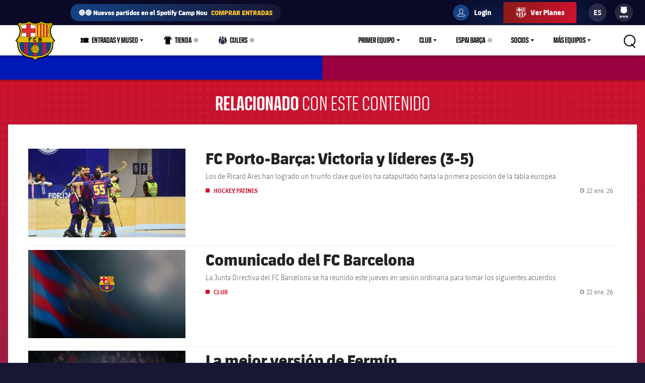

--- FILE ---
content_type: text/html;charset=utf-8
request_url: https://www.fcbarcelona.es/es/noticias/758940/ninos-en-el-camp-nou
body_size: 41053
content:
<!DOCTYPE html>

<html lang="es">
<head>
    

    <meta name="twitter:title" content="Página oficial del FC Barcelona - Barça | FCBarcelona.es | FC Barcelona"/>
<meta property="og:type" content="website"/>
<meta name="description" content="Visit for all the latest news, photos, and updates on FC Barcelona!"/>
<meta name="twitter:site" content="@FCB"/>
<meta name="twitter:description" content="Últimas noticias del Barça, consulta del calendario, entradas, información de lesiones, información de jugadores, vídeos, estadísticas de partido y highlights, clasificación, tienda del club y más"/>
<meta name="twitter:card" content="summary_large_image"/>
<meta name="twitter:image" content="https://www.fcbarcelona.com/resources/v3.4.5-7905/i/elements/fcb-share.png"/>
<meta property="og:title" content="Página oficial del FC Barcelona - Barça | FCBarcelona.es | FC Barcelona"/>
<meta property="og:image" content="https://www.fcbarcelona.com/resources/v3.4.5-7905/i/elements/fcb-share.png"/>
<link rel="canonical" href="https://www.fcbarcelona.es/es/noticias/758940/ninos-en-el-camp-nou"/>
<title>Official Website of FC Barcelona</title>
<meta property="og:description" content="Últimas noticias del Barça, consulta del calendario, entradas, información de lesiones, información de jugadores, vídeos, estadísticas de partido y highlights, clasificación, tienda del club y más"/>

	<meta charset="UTF-8">
	<meta http-equiv="X-UA-Compatible" content="IE=edge,chrome=1">
    <meta name="mobile-web-app-capable" content="yes">
    <meta name="apple-mobile-web-app-capable" content="yes">
    <meta name="application-name" content="Barça">
    <meta name="apple-mobile-web-app-title" content="Barça">
    <meta name="theme-color" content="#FFFFFF">
    <meta name="msapplication-navbutton-color" content="#FFFFFF">
    <meta name="apple-mobile-web-app-status-bar-style" content="black-translucent">
    <meta name="msapplication-starturl" content="/">
    <meta name="viewport" content="width=device-width, initial-scale=1, shrink-to-fit=no">
    <link rel="manifest" href="/resources/v3.4.5-7905/manifest.json">

    <!-- Set resource version variable on window -->
    <script>
        window.RESOURCE_VERSION = 'v3.4.5-7905';
        console.info( `%c Version: ${ window.RESOURCE_VERSION } `, "background-color: #cd122d; color: #ffffff;" );
    </script>
    <script>window.VIDEO_PERSONALISATION_ENABLED = 'true'</script>
    <script>window.SALESFORCE_SSO = 'true'</script>
    <script>window.OTT_REQUEST = 'web'</script>
    <script>window.FLOW_ID_FREE_VIDEO_MODAL_REGISTER = 'register'</script>
    <script>window.FLOW_ID_FREE_VIDEO_MODAL_LOGIN = 'login'</script>
    <script>window.FLOW_ID_PREMIUM_VIDEO_MODAL_SUBSCRIBE = 'culerspremium'</script>
    <script>window.FLOW_ID_PREMIUM_VIDEO_MODAL_LOGIN = 'login'</script>
    <script>window.TICKET_URL = 'https://frmforms.fcbarcelona.com/entradas-futbol-reg-'</script>
    <script>window.ICONS = 'https://fcbarcelona-static-files.s3.us-east-1.amazonaws.com/icons'</script>
    <script>window.CHECKOUT = 'https://checkout.fcbarcelona.com/c/pay/cs_live_b1JkmH0v2acHDsITwWkhA6SeGfH1aU97x6yEkl8RFXCXPmiPg6PBCI3c3x#fid1d2BpamRhQ2prcSc%[base64]%2FcXdwYHgl'</script>

    <link rel="icon" sizes="192x192" type="image/png" href="/resources/v3.4.5-7905/i/icons/android-icon-192x192.png">

	<link rel="apple-touch-icon-precomposed" sizes="57x57" href="/resources/v3.4.5-7905/i/icons/apple-touch-icon-57x57.png" />
	<link rel="apple-touch-icon-precomposed" sizes="60x60" href="/resources/v3.4.5-7905/i/icons/apple-touch-icon-60x60.png" />
	<link rel="apple-touch-icon-precomposed" sizes="72x72" href="/resources/v3.4.5-7905/i/icons/apple-touch-icon-72x72.png" />
	<link rel="apple-touch-icon-precomposed" sizes="76x76" href="/resources/v3.4.5-7905/i/icons/apple-touch-icon-76x76.png" />
	<link rel="apple-touch-icon-precomposed" sizes="114x114" href="/resources/v3.4.5-7905/i/icons/apple-touch-icon-114x114.png" />
	<link rel="apple-touch-icon-precomposed" sizes="120x120" href="/resources/v3.4.5-7905/i/icons/apple-touch-icon-120x120.png" />
	<link rel="apple-touch-icon-precomposed" sizes="144x144" href="/resources/v3.4.5-7905/i/icons/apple-touch-icon-144x144.png" />
	<link rel="apple-touch-icon-precomposed" sizes="152x152" href="/resources/v3.4.5-7905/i/icons/apple-touch-icon-152x152.png" />

	<link rel="icon" type="image/png" href="/resources/v3.4.5-7905/i/favicon/favicon-196x196.png" sizes="196x196" />

	<link rel="icon" type="image/png" href="/resources/v3.4.5-7905/i/favicon/favicon-16x16.png" sizes="16x16" />
	<link rel="icon" type="image/png" href="/resources/v3.4.5-7905/i/favicon/favicon-32x32.png" sizes="32x32" />
	<link rel="icon" type="image/png" href="/resources/v3.4.5-7905/i/favicon/favicon-96x96.png" sizes="96x96" />
	<link rel="icon" type="image/png" href="/resources/v3.4.5-7905/i/favicon/favicon-128x128.png" sizes="128x128" />
	<link rel="shortcut icon" href="/resources/v3.4.5-7905/i/favicon/favicon.ico" />

	


	

<link rel="preload" href="/resources/v3.4.5-7905/fonts/FC_BARCELONA-Regular.woff2" as="font" crossorigin>
<link rel="preload" href="/resources/v3.4.5-7905/fonts/FC_BARCELONA-Bold.woff2" as="font" crossorigin>
<link rel="preload" href="/resources/v3.4.5-7905/fonts/FC_BARCELONA-Semibold.woff2" as="font" crossorigin>
<link rel="preload" href="/resources/v3.4.5-7905/fonts/FC_BARCELONA-Light.woff2" as="font" crossorigin>
<link rel="preload" href="/resources/v3.4.5-7905/fonts/FC_BARCELONA-Extrabold.woff2" as="font" crossorigin>
<link rel="preload" href="/resources/v3.4.5-7905/fonts/FC_BARCELONACONDENSEDPRO-Regular.woff2" as="font" crossorigin>
<link rel="preload" href="/resources/v3.4.5-7905/fonts/FC_BARCELONACONDENSEDPRO-Bold.woff2" as="font" crossorigin>
<link rel="preload" href="/resources/v3.4.5-7905/fonts/FC_BARCELONACONDENSEDPRO-Semibold.woff2" as="font" crossorigin>
<link rel="preload" href="/resources/v3.4.5-7905/fonts/FC_BARCELONACONDENSEDPRO-Light.woff2" as="font" crossorigin>
<link rel="preload" href="/resources/v3.4.5-7905/fonts/FC_BARCELONACONDENSEDPRO-condensed-Extrabold.woff2" as="font" crossorigin>

<style>

@font-face {
    font-family: fcb-bold;
    src: url('/resources/v3.4.5-7905/fonts/FC_BARCELONA-Bold.eot');
    src: url('/resources/v3.4.5-7905/fonts/FC_BARCELONA-Bold.woff2') format('woff2'), url('/resources/v3.4.5-7905/fonts/FC_BARCELONA-Bold.woff') format('woff'), url('/resources/v3.4.5-7905/fonts/FC_BARCELONA-Bold.ttf') format('truetype'), url('/resources/v3.4.5-7905/fonts/FC_BARCELONA-Bold.svg') format('svg');
    font-weight: normal;
    font-style: normal;
}

@font-face {
    font-family: fcb-extra-bold;
    src: url('/resources/v3.4.5-7905/fonts/FC_BARCELONA-Extrabold.eot');
    src: url('/resources/v3.4.5-7905/fonts/FC_BARCELONA-Extrabold.woff2') format('woff2'), url('/resources/v3.4.5-7905/fonts/FC_BARCELONA-Extrabold.woff') format('woff'), url('/resources/v3.4.5-7905/fonts/FC_BARCELONA-Extrabold.ttf') format('truetype'), url('/resources/v3.4.5-7905/fonts/FC_BARCELONA-Extrabold.svg') format('svg');
    font-weight: normal;
    font-style: normal;
}

@font-face {
    font-family: fcb-light;
    src: url('/resources/v3.4.5-7905/fonts/FC_BARCELONA-Light.eot');
    src: url('/resources/v3.4.5-7905/fonts/FC_BARCELONA-Light.woff2') format('woff2'), url('/resources/v3.4.5-7905/fonts/FC_BARCELONA-Light.woff') format('woff'), url('/resources/v3.4.5-7905/fonts/FC_BARCELONA-Light.ttf') format('truetype'), url('/resources/v3.4.5-7905/fonts/FC_BARCELONA-Light.svg') format('svg');
    font-weight: normal;
    font-style: normal;
}

@font-face {
    font-family: fcb-semi-bold;
    src: url('/resources/v3.4.5-7905/fonts/FC_BARCELONA-Semibold.eot');
    src: url('/resources/v3.4.5-7905/fonts/FC_BARCELONA-Semibold.woff2') format('woff2'), url('/resources/v3.4.5-7905/fonts/FC_BARCELONA-Semibold.woff') format('woff'), url('/resources/v3.4.5-7905/fonts/FC_BARCELONA-Semibold.ttf') format('truetype'), url('/resources/v3.4.5-7905/fonts/FC_BARCELONA-Semibold.svg') format('svg');
    font-weight: normal;
    font-style: normal;
}

@font-face {
    font-family: fcb-regular;
    src: url('/resources/v3.4.5-7905/fonts/FC_BARCELONA-Regular.eot');
    src: url('/resources/v3.4.5-7905/fonts/FC_BARCELONA-Regular.woff2') format('woff2'), url('/resources/v3.4.5-7905/fonts/FC_BARCELONA-Regular.woff') format('woff'), url('/resources/v3.4.5-7905/fonts/FC_BARCELONA-Regular.ttf') format('truetype'), url('/resources/v3.4.5-7905/fonts/FC_BARCELONA-Regular.svg') format('svg');
    font-weight: normal;
    font-style: normal;
}

@font-face {
    font-family: fcb-condensed-bold;
    src: url('/resources/v3.4.5-7905/fonts/FC_BARCELONACONDENSEDPRO-Bold.eot');
    src: url('/resources/v3.4.5-7905/fonts/FC_BARCELONACONDENSEDPRO-Bold.woff2') format('woff2'), url('/resources/v3.4.5-7905/fonts/FC_BARCELONACONDENSEDPRO-Bold.woff') format('woff'), url('/resources/v3.4.5-7905/fonts/FC_BARCELONACONDENSEDPRO-Bold.ttf') format('truetype'), url('/resources/v3.4.5-7905/fonts/FC_BARCELONACONDENSEDPRO-Bold.svg') format('svg');
    font-weight: normal;
    font-style: normal;
}

@font-face {
    font-family: fcb-condensed-extra-bold;
    src: url('/resources/v3.4.5-7905/fonts/FC_BARCELONACONDENSEDPRO-Extrabold.eot');
    src: url('/resources/v3.4.5-7905/fonts/FC_BARCELONACONDENSEDPRO-Extrabold.woff2') format('woff2'), url('/resources/v3.4.5-7905/fonts/FC_BARCELONACONDENSEDPRO-Extrabold.woff') format('woff'), url('/resources/v3.4.5-7905/fonts/FC_BARCELONACONDENSEDPRO-Extrabold.ttf') format('truetype'), url('/resources/v3.4.5-7905/fonts/FC_BARCELONACONDENSEDPRO-Extrabold.svg') format('svg');
    font-weight: normal;
    font-style: normal;
}

@font-face {
    font-family: fcb-condensed-light;
    src: url('/resources/v3.4.5-7905/fonts/FC_BARCELONACONDENSEDPRO-Light.eot');
    src: url('/resources/v3.4.5-7905/fonts/FC_BARCELONACONDENSEDPRO-Light.woff2') format('woff2'), url('/resources/v3.4.5-7905/fonts/FC_BARCELONACONDENSEDPRO-Light.woff') format('woff'), url('/resources/v3.4.5-7905/fonts/FC_BARCELONACONDENSEDPRO-Light.ttf') format('truetype'), url('/resources/v3.4.5-7905/fonts/FC_BARCELONACONDENSEDPRO-Light.svg') format('svg');
    font-weight: normal;
    font-style: normal;
}

@font-face {
    font-family: fcb-condensed-semi-bold;
    src: url('/resources/v3.4.5-7905/fonts/FC_BARCELONACONDENSEDPRO-Semibold.eot');
    src: url('/resources/v3.4.5-7905/fonts/FC_BARCELONACONDENSEDPRO-Semibold.woff2') format('woff2'), url('/resources/v3.4.5-7905/fonts/FC_BARCELONACONDENSEDPRO-Semibold.woff') format('woff'), url('/resources/v3.4.5-7905/fonts/FC_BARCELONACONDENSEDPRO-Semibold.ttf') format('truetype'), url('/resources/v3.4.5-7905/fonts/FC_BARCELONACONDENSEDPRO-Semibold.svg') format('svg');
    font-weight: normal;
    font-style: normal;
}

@font-face {
    font-family: fcb-condensed-regular;
    src: url('/resources/v3.4.5-7905/fonts/FC_BARCELONACONDENSEDPRO-Regular.eot');
    src: url('/resources/v3.4.5-7905/fonts/FC_BARCELONACONDENSEDPRO-Regular.woff2') format('woff2'), url('/resources/v3.4.5-7905/fonts/FC_BARCELONACONDENSEDPRO-Regular.woff') format('woff'), url('/resources/v3.4.5-7905/fonts/FC_BARCELONACONDENSEDPRO-Regular.ttf') format('truetype'), url('/resources/v3.4.5-7905/fonts/FC_BARCELONACONDENSEDPRO-Regular.svg') format('svg');
    font-weight: normal;
    font-style: normal;
}
</style>

	

<link rel="stylesheet" href="/resources/v3.4.5-7905/styles/screen.min.css" />
<div class="simple-embed js-simple-embed">
	<style> 
html {opacity: 1!important;}
[data-menu-origin-type="Barça Teams"] .mega-dropdown__column:last-child, [data-menu-origin-type="Més equips"] .mega-dropdown__column:last-child, [data-menu-origin-type="Más equipos"] .mega-dropdown__column:last-child  {border-left: .1rem solid #29283d;}
/*.js-middle-navigation-menu-item:nth-child(4) {display: none!important;}*/
.content-popup, .modal {z-index: 100;}
.fromhome {color: #154284;background: #FFCA00;padding: 0 8px;border-radius: 4px;margin-left: 6px;font-size: 1.2rem;font-style: italic;text-decoration: none;} 
span.fromhome:hover {text-decoration: none;} 
@media (max-width: 840px){
    .fromhome {color: #D31138;background: #fff;}    
}
</style>

</div>

<div class="simple-embed js-simple-embed">
	<style>
    [data-menu-origin-type="Tienda"]{display: none;}
</style>
</div>

<div class="simple-embed js-simple-embed">
	<style>
  .footer-sponsors__sponsor--ambilight svg,
  .marketing-partners__logo--ambilight
  {background:url(https://www.fcbarcelona.com/fcbarcelona/photo/2023/05/25/8121b111-9451-4c2e-a380-876bb0085c66/logo-ambilight.svg
) no-repeat center;background-size:contain;}
  .marketing-partners__logo--ambilight {width:11rem;}
  @media (max-width:1025px) {
    .footer-sponsors__sponsor--ambilight {width:20%;}
    .marketing-partners__logo--ambilight {width:11rem;}
  }
  @media (max-width:640px) {
    .footer-sponsors__sponsor--ambilight {width:27%;}
    .marketing-partners__logo--ambilight {width:8rem;}
  }
</style>
</div>

<div class="simple-embed js-simple-embed">
	<style>
	.middle-navigation__item--active .middle-navigation__icon-arrow {display:none;}
</style>
</div>

<div class="simple-embed js-simple-embed">
	<!-- Right padding to left-side menu icons -->
<style>
	@media (min-width: 840px) {
		.middle-navigation--left .middle-navigation__icon--right {
			margin-right: .6rem;
			min-width: 1.6rem;
		}
	}
</style>
</div>


    











<script type="application/ld+json">
    {
        "@context": "http://schema.org",
        "@type": "Organization",
        "name": "FC Barcelona",
        "logo": "https://www.fcbarcelona.es/resources/v3.4.5-7905/i/elements/fcb-meta-logo.png",
        "url" : "https://www.fcbarcelona.es",
        "sameAs": [
            "https://www.facebook.com/fcbarcelona",
            "https://twitter.com/FCBarcelona_es",
            "http://instagram.com/fcbarcelona",
            "https://www.youtube.com/fcbarcelona",
            "https://plus.google.com/116151548242653888082/posts",
            "https://www.linkedin.com/company-beta/37347/",
            "https://www.pinterest.es/fcbarcelona/"
        ],
        "address": {
            "@type": "PostalAddress",
            "addressLocality": "Barcelona, España",
            "postalCode": "08028",
            "streetAddress": "C. d'Aristides Maillol, 12"
        }
    }
</script>








    
    
<script src="//translations.platform.pulselive.com/fcbarcelona/es.js" charset="UTF-8"></script><script>
    window['gtag_enable_tcf_support'] = true;
</script>
<script>
    // eslint-disable-next-line no-unused-vars
    var ANALYTICS_HELPER = (function( ) {

        var teamTypeTranslations = {
            'barca-b': 'Barca B',
            'womens-football': 'Femeni',
            'womens': 'Femeni',
            'women': 'Femeni',
            'femeni-a': 'Femeni',
            'femenino-a': 'Femeni',
            'football-feminin': 'Femeni',
            'fc-barcelona-u19a': 'Juvenil A',
            'fc-barcelona-u19b': 'Juvenil B',
            'juvenil-a': 'Juvenil A',
            'juvenil-b': 'Juvenil B',
            'primer-equip': 'Primer equip',
            'primer-equipo': 'Primer equip',
            'first-team': 'Primer equip',
            'formatiu-femeni': 'Formatiu',
            'formativo-femenino': 'Formatiu',
            'formatiu-masculi': 'Formatiu',
            'formativo-masculino': 'Formatiu',
            'barca-youth': 'Formatiu'
        };

        var sportTranslations = {
            'basketball': 'Basquet',
            'handball': 'Handbol',
            'futsal': 'Futsal',
            'roller-hockey': 'Hoquei patins',
            'football': 'Futbol'
        };

        var TABLET_BREAKPOINT = 840;
        var PHABLET_BREAKPOINT = 640;
        var ONE_SECOND_IN_MS = 1000;
        var ONE_MINUTE_IN_SECS = 60;
        var ONE_HOUR_IN_MINS = 60;
        var ONE_DAY_IN_HOURS = 24;
        var COOKIE_AUTH_NAME = 'fcb-sso-identity';
        var COOKIE_UUID_NAME = 'fcb-sso-uuid';
        var COOKIE_LOGIN_NAME = 'fcb-sso-login';
        var COOKIE_ENTITLEMENTS_NAME = 'fcb-sso-entitlements';
        var WEBVEW_COOKIE_NAME = 'webviewCookie';

        var USER_TYPE = {
            NOT_LOGGED_IN: 'general',
            REGISTERED: 'fan',
            SUBSCRIBED: 'subscriptor' 
        };

        var SUBSCRIPTION_TYPE = {
            FREE: 'barca tv free',
            PREMIUM: 'premium'
        };

        window.eventListToTracking = [];
        window.eventListSent = [];

        var fireAnalyticsOnElement = function( evt, callback ) {
            if ( evt.which === CONSTANTS.KEY_CODES.ENTER || evt.type === 'click' ) {
                var type = evt.currentTarget.getAttribute( 'data-analytics-type' );
                var section = evt.currentTarget.getAttribute( 'data-analytics-section' );
                var event = evt.currentTarget.getAttribute( 'data-analytics-event' );

                eventosDTM( type, section, event );
            }
        };

        var addEventListeners = function ( elements ) {
            var typesToUse = [ 'click', 'keypress' ];

            /*
             * Allows us to call this method dynamically. For _ rendered HTML, pass in the newly created elements to check
             * whether any listeners need adding. Example is in article-modal.js
             */
            if ( typeof elements === 'undefined' ) {
                elements = document.querySelectorAll( '[data-analytics="true"]' );
            }

            // if analytics have already been initialized, don't do it twice
            var els = [].slice.call(elements).filter( function( el ) {
                return el.getAttribute( 'data-analytics-initialised' ) !== 'true';
            } );

            for ( var i = 0; i < els.length; i++ ) {
                (function () {
                    for ( var j = 0; j < typesToUse.length; j++ ) {
                        els[ i ].addEventListener( typesToUse[ j ], fireAnalyticsOnElement );
                        els[ i ].setAttribute( 'data-analytics-initialised', 'true' );
                    }
                })();
            }
        };

        var eventosDTM = function( type, section, event ) {
    		if ( typeof _satellite === 'undefined' ) {
    			return console.warn('Unable to fire analytics event, analytics disabled.');
    		}

    		_satellite.setVar({ catFCB: type, actFCB: section, labelFCB: event});
    		_satellite.track('scEvent');
        };        
        
        var eventosDTMstoriesMultiple = function( eventCategory, eventAction, eventLabel, seccio, format, storyName, storyTile ) {
            if ( typeof _satellite === 'undefined' ) {
                return console.warn('Unable to fire analytics event, analytics disabled.');
            }

            var objEvento = {
                key : Date.now().toString() + (Math.floor(Math.random() * 9999999999) + 1).toString(),
                catFCB: eventCategory,
                actFCB: eventAction,
                labelFCB: eventLabel,
                sectionFCB: seccio,
                sTypeFCB: format,
                sNameFCB: storyName,
                sTileFCB: storyTile 
           };
            window.eventListToTracking.push(objEvento);
           _satellite.track('scEventListStories');
        };

        var eventosDTMmultiple = function( type, section, event ) {
            if ( typeof _satellite === 'undefined' ) {
                return console.warn('Unable to fire analytics event, analytics disabled.');
            }

            var objEvento = {
                key : Date.now().toString() + (Math.floor(Math.random() * 9999999999) + 1).toString(),
                catFCB: type,
                actFCB: section,
                labelFCB: event
            };
            window.eventListToTracking.push(objEvento);
            _satellite.track('scEventList');
        };

        var eventosDTMstories = function( eventCategory, eventAction, eventLabel, seccio, format, storyName, storyTile ) {
            if ( typeof _satellite === 'undefined' ) {
                return console.warn('Unable to fire analytics event, analytics disabled.');
            }

          _satellite.setVar({
                catFCB: eventCategory,
                actFCB: eventAction,
                labelFCB: eventLabel,
                sectionFCB: seccio,
                sTypeFCB: format,
                sNameFCB: storyName,
                sTileFCB: storyTile
            });
           _satellite.track('scEventStories');
       }

        var generateDataLayer = function ( analyticsModel ) {
            var contingut = {
                acces: 'general'
            }
            if ( analyticsModel.seccio ) {
                contingut.seccio = analyticsModel.seccio;
            };
            if ( analyticsModel.subseccio ) {
                contingut.subseccio = analyticsModel.subseccio;
            };
            return _mergeObjects( generateDefaultLayer( analyticsModel ), {
                contingut: contingut
            } );
        };

        var generateNewsDataLayer = function ( analyticsModel, isModal ) {
            var tags = _getTags(analyticsModel.tags);
            var newsDataLayer = _mergeObjects(generateDefaultLayer(analyticsModel), {
                contingut: {
                    seccio: _getSection('news', tags),
                    subseccio: _getSubSection(tags || ''),
                    format: 'noticia',
                    etiqueta: tags,
                    tempsLectura: _getReadingTime(analyticsModel.duration),
                    autor: analyticsModel.author || '',
                    dataPublicacio: _getPublishDate(analyticsModel.publishFrom),
                    destacat: analyticsModel.isFeatured || false,
                    diesDesdePublicacio: _getDaysSincePublishDate(analyticsModel.publishFrom),
                    videoPerNoticia: _getNumberOfVideosOnArticle( isModal ),
                    multimedia: _getMultimediaTypes( isModal ),
                    titol: analyticsModel.titol,
                }
            });

            var matchReference = _getMatchReference(analyticsModel.references);

            if ( matchReference ) {
                newsDataLayer.nomEvent = matchReference;
            }

            return newsDataLayer;
        };

        var generateGalleryDataLayer = function ( analyticsModel ) {
            var tags = _getTags(analyticsModel.tags);
            var galleryDataLayer = _mergeObjects(generateDefaultLayer(analyticsModel), {
                contingut: {
                    seccio: _getSection('photo-galleries', tags),
                    subseccio: _getSubSection(tags),
                    format: 'galeria'
                }
            });

            var matchReference = _getMatchReference(analyticsModel.references);

            if ( matchReference ) {
                galleryDataLayer.nomEvent = matchReference;
            }

            return galleryDataLayer;
        };

    	var generateBaseVideoDataLayer = function ( analyticsModel ) {
    		return _mergeObjects(generateDefaultLayer(analyticsModel), {
               contingut: {
                   seccio: _getSection('video')
               },
               video: {}
           });
    	};

        var generateDefaultLayer = function ( analyticsModel ) {
            var pageName = analyticsModel.pageName || window.location.href;

            var usuariVars = typeof fcbDL !== 'undefined' && Object.prototype.toString.call( fcbDL.usuari ) === '[object Object]' ? fcbDL.usuari : {};

            var userUUID = getCookie( COOKIE_UUID_NAME );
            var userLogin = getCookie( COOKIE_LOGIN_NAME );

            var model = {
                usuari: _mergeObjects( usuariVars, {
                    tipusUsuari: getUserType()
                } ),
                contingut: {
                    idioma: _getLanguage( analyticsModel.language ),
                    canal: getDeviceType(),
                    URL: window.location.href,
                    pageName: pageName,
                    error404: 'FALSE',
                    error500: 'FALSE',
                },
                ecommerce: {
                    plataforma: 'pulse',
                }
            }

            if ( analyticsModel.seccio ) {
                model.contingut.seccio = analyticsModel.seccio;
            }
            if ( analyticsModel.subseccio ) {
                model.contingut.subseccio = analyticsModel.subseccio;
            }

            if ( userUUID ) {
                var idUsuari = 'barcafans-' + userUUID;
                model.usuari.idUsuari = idUsuari;
            }

            return model;
        };

        var contentHasTag = function( tags, tagName ) {

            if ( !tags ) return false;

            return tags.some( function( tag ) {
                return tag.label === tagName;
            } );
        };

    	var generateCheckoutDataLayer = function ( analyticsModel ) {
        	if ( !analyticsModel.userEmail ) {
        	    return;
        	}

            var pageNameSplit = analyticsModel.pageName.split( '?' ) || window.location.href.split( '?' );
            var coupon = analyticsModel.couponId !== null ? 'eVar27=' + analyticsModel.couponId + '|' : '';
            var checkoutDataLayer = _mergeObjects(generateDefaultLayer(analyticsModel), {
                usuari: {
                    tipusUsuari: 'subscriptor',
                    tipusSubscripcio: 'premium',
                    email: analyticsModel.userEmail
                },
                contingut: {
                    pageName: pageNameSplit[0],
                    URL: analyticsModel.pageName || window.location.href,
                    categoriaSite: 'Checkout-Premium',
                    idioma: analyticsModel.language ? analyticsModel.language.toUpperCase() : 'EN',
                    canal: 'desktop',
                    error404: 'FALSE',
                    error500: 'FALSE'
                },
                ecommerce: {
                    plataforma: 'stripe',
                    preuOriginal: analyticsModel.originalPrice,
                    metodoPago: analyticsModel.paymentMethod,
                    producto:  [ 'culers;PMAnnual;1;' + analyticsModel.originalPrice + ';;' + coupon + 'evar115=false' ],
                    tpvType: 'stripe',
                    transactionId: analyticsModel.transactionId
                }
            });

            return checkoutDataLayer;
    	};

        var generateVideoDataLayer = function ( analyticsModel ) {
            var tags = _getTags(analyticsModel.tags);
            var unknown = 'No informat';
            var videoDataLayer = _mergeObjects(generateDefaultLayer(analyticsModel), {
                contingut: {
                    seccio: _getSection('video'),
                    subseccio: _getVideoSubsection( analyticsModel.tags ),
                    etiqueta: tags,
                    acces: _getEntitlement( analyticsModel.tags )
                }
            });

            videoDataLayer.video = {
                name: analyticsModel.title,
                id: analyticsModel.id,
                audio: unknown,
                duracio: contentHasTag( analyticsModel.tags, 'content-type-video--live' ) ? 'live' : analyticsModel.duration || unknown,
                streaming: contentHasTag( analyticsModel.tags, 'content-type-video--live' ) ? 'live' : 'on demand',
                playerQuality: unknown,
                dataEvent: new Date().toDateString() || unknown,
                dataPublicacio: _getPublishDate(analyticsModel.publishFrom) || unknown,
                diesDesdePublicacio: contentHasTag( analyticsModel.tags, 'content-type-video--live' ) ? 'zero' : _getDaysSincePublishDate(analyticsModel.publishFrom) || unknown,
                relacionat: analyticsModel.viaRelatedContent + '' || 'false',
                competicio: _getCompetitionId(analyticsModel.references),
                categoria: _getTags(analyticsModel.tags),
                suscripcio: getVideoEntitlement( analyticsModel.tags ),
                temporada: unknown
            }

            return videoDataLayer;
        };

        var getVideoEntitlement = function( tags = [] ) {
            var returnTagLabel = 'obert';
            for ( var i = 0; i < tags.length; i++ ) {
                var tag = tags[ i ];

                if ( !tag.label ) {
                    continue;
                }

                if ( tag.label === 'entitlement-type-premium' ) {
                    return 'paid';
                } else if ( tag.label === 'entitlement-type-barca-fans' ) {
                    returnTagLabel = 'registre';
                }
            }

            return returnTagLabel;
        };

        var getParam = function ( name ) {

            name = name.replace(/[\[]/, '\\\[').replace(/[\]]/, '\\\]');
            var regexS = '[\\?&]' + name + '=([^&#]*)';
            var regex = new RegExp(regexS);
            var results = regex.exec(window.location.search);
            if ( results === null ) {
                return '';
            }
            return decodeURIComponent(results[ 1 ].replace(/\+/g, ' '));
        }

        var getDeviceType = function () {

            var webviewCookie = getCookie( WEBVEW_COOKIE_NAME );

            if (getParam('canal') === 'web-view' || getParam('webview') === 'true' || webviewCookie) {
                return 'app-webview';
            } else if (getParam('canal') === 'MainApp') {
                return 'Main App';
            } else if (getParam('canal') === 'app-socis') {
                return 'Socis App';
            } else if ( window.innerWidth <= TABLET_BREAKPOINT && window.innerWidth >= PHABLET_BREAKPOINT ) {
                return 'tablet';
            } else if ( window.innerWidth <= PHABLET_BREAKPOINT ) {
                return 'mobile';
            } else {
                return 'desktop';
            }
        };

        var getDobDetails = function getDobDetails( dobString ) {
            if ( dobString ) {
                var birthDate = new Date( dobString );
                var birthYear = birthDate.getFullYear();
                if ( !isNaN( birthYear ) ) {
                    var ONE_YEAR = 3.154e+10;
                    return {
                        birthYear,
                        age: Math.floor( ( Date.now() - birthDate.getTime() ) / ONE_YEAR )
                    };
                }
            }
        };

        var getCookie = function( name ) {
            var reg = new RegExp(name + "=([^;]+)");
            var value = reg.exec(document.cookie);
            return (value != null) ? unescape(value[1]) : null;
        }

        var getUserType = function () {
            if ( getCookie( COOKIE_AUTH_NAME ) ) {
                var entitlementsCookie = getCookie( COOKIE_ENTITLEMENTS_NAME );
                if ( entitlementsCookie && entitlementsCookie !== 'false' ) {
                    return USER_TYPE.SUBSCRIBED;
                }
                return USER_TYPE.REGISTERED;
            }
            return USER_TYPE.NOT_LOGGED_IN;
        }

        var _getDaysSincePublishDate = function ( publishFrom ) {
            var publishDate = publishFrom || 0;

            return Math.floor((new Date() - new Date(publishDate)) / (ONE_SECOND_IN_MS * ONE_MINUTE_IN_SECS * ONE_HOUR_IN_MINS * ONE_DAY_IN_HOURS));
        };

        var _getEntitlement = function ( tags ) {
            if (contentHasTag( tags, 'entitlement-type-barca-fans' )) {
                return 'registre';
            } else if (contentHasTag( tags, 'entitlement-type-premium' )) {
                return 'paid';
            }

            return 'general';
        };

        var _getLanguage = function ( language ) {
            var lang = language || 'en';
            return lang === 'ja' ? 'JP' : lang.toUpperCase();
        };

        var _getCompetitionId = function ( references ) {
            var refs = references || [];

            var competititionId = refs.find(function (reference) {
                var type = reference.contentReference ? reference.contentReference.contentType : reference.type;
                return type === 'FOOTBALL_COMPETITION';
            });

            if ( competititionId ) {
                return competititionId.contentReference ? competititionId.contentReference.reference : competititionId.id;
            }

            return 'No informat';
        };

        var _getMatchReference = function ( references ) {
            var refs = references || [];
            var matchReference = refs.find(function (reference) {
                return reference.contentReference === 'FOOTBALL_FIXTURE';
            });

            if ( matchReference ) {
                return matchReference.reference;
            }

            return null;
        };

        var _getNumberOfVideosOnArticle = function ( isModal ) {
            var articleCls = isModal ? '.article-modal' : '.article';
            var numberOfVideos = document.querySelectorAll(articleCls + ' [data-widget="video-player-embeddable"]').length;
            return numberOfVideos === 0 ? 'zero' : numberOfVideos;
        };

        var _getMultimediaTypes = function ( isModal ) {
            var articleCls = isModal ? '.article-modal' : '.article';
            var hasVideos = document.querySelector(articleCls + ' [data-widget="video-player-embeddable"]') !== null;
            var hasPhotos = document.querySelector(articleCls + ' .embeddable-photo') !== null;
            var multimedia = hasVideos ? 'videos' : '';
            if ( hasPhotos && hasVideos ) {
                return 'fotos | videos';
            }

            return hasPhotos ? 'fotos' : multimedia;
        };

        var _getPublishDate = function ( publishFrom ) {
            return new Date(publishFrom || 0).toDateString();
        };

        var _getReadingTime = function ( duration ) {
            return Math.floor((duration || 0) / ONE_MINUTE_IN_SECS);
        };

        var _getSection = function ( type, tagString ) {
            if ( type === 'video' ) {
                return "barca tv";
            } else if ( window.coreFCBDL && coreFCBDL.contingut.seccio ) {
                return coreFCBDL.contingut.seccio;
            } else if ( tagString ) {
                return _getCategoryByTag( tagString, sportTranslations );
            }
        };

        var _getSubSection = function ( tagString ) {
            return _getCategoryByTag( tagString, teamTypeTranslations );
        };

        var _getCategoryByTag = function ( tagString, tagGroup ) {
            var tags = tagString.split( '|' );
            for ( var i = 0; i < tags.length; i++ ) {
                var category = tags[ i ].replace( 'content-category-', '' );
                if ( tagGroup[ category ] ) {
                    return tagGroup[ category ];
                }
            }
        };

        var _getTags = function ( tagsArray ) {
            var tags = tagsArray || [];

            if ( tags.length === 1 ) {
                return tags[ 0 ].label;
            }

            return tags.map(function ( tag ) {
                return tag.label;
            }).join('|').trim();
        };

        var _getTagCategories = function ( tagsArray ) {

            if ( !tagsArray || tagsArray.length === 0 ) {
                return '';
            }

            var tagCategories = [];

            for ( var i = 0; i < tagsArray.length; i++ ) {
                if ( tagsArray[ i ].label.indexOf('content-category') !== -1 ) {
                    tagCategories.push(tagsArray[ i ].label);
                }
            }

            return tagCategories.join('|');
        };

        var _getVideoSubsection = function( tagsArray ) {

            if ( !tagsArray || tagsArray.length === 0 ) {
                return '';
            }

            var subsectionPrefix = 'ott-subsection-';
            for ( var i = 0; i < tagsArray.length; i++ ) {
                if ( tagsArray[ i ].label.indexOf( subsectionPrefix ) === 0 ) {
                    return tagsArray[ i ].label.replace( subsectionPrefix, '' );
                }
            }
            return '';
        };

        var _mergeObjects = function ( baseObject, roofObject ) {
            var baseKeys = Object.keys(baseObject);
            if ( _isPlainObject( baseObject ) && _isPlainObject( roofObject ) ) {
                for ( var i = 0; i < baseKeys.length; i++ ) {
                    var key = baseKeys[ i ];

                    if ( !roofObject.hasOwnProperty(key) ) {
                        roofObject[ key ] = baseObject[ key ];
                    } else {
                        roofObject[ key ] = _mergeObjects( baseObject[ key ], roofObject[ key ] );
                    }
                }
            }

            return roofObject;
        };

        var _isPlainObject = function (obj) {
            return Object.prototype.toString.call(obj) === '[object Object]';
        };

        var _tagsContains = function ( tags, tagsToMatch ) {
            for ( var i = 0; i < tagsToMatch.length; i++ ) {

                if ( tags.includes(tagsToMatch[ i ]) ) {
                    return true;
                }
            }

            return false;
        };

        return {
            addEventListeners: addEventListeners,
            fireAnalyticsOnElement: fireAnalyticsOnElement,
            eventosDTM: eventosDTM,
            eventosDTMmultiple: eventosDTMmultiple,
            eventosDTMstories: eventosDTMstories,
            eventosDTMstoriesMultiple: eventosDTMstoriesMultiple,
            generateDataLayer: generateDataLayer,
            generateBaseVideoDataLayer: generateBaseVideoDataLayer,
            generateSportDataLayer: generateDefaultLayer,
            generateNewsDataLayer: generateNewsDataLayer,
            generateGalleryDataLayer: generateGalleryDataLayer,
            generateCheckoutDataLayer: generateCheckoutDataLayer,
            generateVideoDataLayer: generateVideoDataLayer,
            generateDefaultLayer: generateDefaultLayer,
            getDeviceType: getDeviceType,
            getDobDetails: getDobDetails,
            getUserType: getUserType,
            CONSTANTS: {
                USER_TYPE: USER_TYPE,
                SUBSCRIPTION_TYPE: SUBSCRIPTION_TYPE
            }
        };

    })();
</script>

<!-- Adobe Tag Manager -->
<script>
    //prehiding snippet for Adobe Target with asynchronous Launch deployment
    (function(g,b,d,f){var ci=b.cookie.indexOf("CookieConsent");if(ci>-1){if(b.cookie.slice(ci).split(";")[0].indexOf("statistics:true")>-1){(function(a,c,d){if(a){var e=b.createElement("style");e.id=c;e.innerHTML=d;a.appendChild(e);}})(b.getElementsByTagName("head")[0],"at-body-style",d);setTimeout(function(){var a=b.getElementsByTagName("head")[0];if(a){var c=b.getElementById("at-body-style");c&&a.removeChild(c);}},f);}}})(window,document,"body {opacity: 0 !important}",3e3);

    var adobeScript = document.createElement('script');
    adobeScript.type = 'text/javascript';
    adobeScript.async = true;
    adobeScript.src = "//assets.adobedtm.com/launch-EN34cf030df5534d6395af8319e4d4561c.min.js";
    document.getElementsByTagName('head')[0].appendChild( adobeScript );

    var sectionOverride, subsectionOverride;
    if( document.head && document.head.querySelector ) {
        var sectionTag = document.head.querySelector( 'meta[name="analytics:section"]' );
        if ( sectionTag && sectionTag.getAttribute( 'content' ) ) {
            sectionOverride = sectionTag.getAttribute( 'content' );
        }
        sectionTag = document.head.querySelector( 'meta[name="analytics:subsection"]' );
        if ( sectionTag && sectionTag.getAttribute( 'content' ) ) {
            subsectionOverride = sectionTag.getAttribute( 'content' );
        }
    }

    try {
        fcbDL = ANALYTICS_HELPER.generateDefaultLayer( {
            language: 'es',
            seccio: sectionOverride,
            subseccio: subsectionOverride
        } );
    } catch (err) {
        fcbDL = ANALYTICS_HELPER.generateDefaultLayer( {
            language: 'es',
            seccio: sectionOverride,
            subseccio: subsectionOverride
        } );
        console.warn('Unable to create fcbDL object', err);
    }

    window.coreFCBDL = fcbDL;

    // Adds user's unique ID to the end of an href so they can be tracked across Barca properties
    setTimeout( function() {

        var barcaDomains = [
            "dev-fcb-en.pulselive.com",
            "test-fcb-en.pulselive.com",
            "fcbarcelona.com",
            "fcbarcelona.cat",
            "fcbarcelona.es",
            "fcbarcelona.fr",
            "fcbarcelona.jp",
            "fcbarcelona.cn",
            "fcbarcelona.co.it",
            "fcbarcelona.co.de",
            "barcainnovationhub.com"
        ];
        var visitor = Visitor.getInstance("7BEDF655569E15537F000101@AdobeOrg", {
          trackingServer: "smetrics.fcbarcelona.com",
          trackingServerSecure: "smetrics.fcbarcelona.com",
          marketingCloudServer: "smetrics.fcbarcelona.com",
          marketingCloudServerSecure: "smetrics.fcbarcelona.com"
        });
        barcaDomains.forEach(function(domain) {
          var domainRegex = RegExp(domain);
          if (!domainRegex.test(location.hostname)) {
            hrefSelector = '[href*="' + domain + '"]';
            document.querySelectorAll(hrefSelector).forEach(function(href) {
              href.addEventListener('mousedown', function(event) {
                var destinationURLWithVisitorIDs = visitor.appendVisitorIDsTo(event.currentTarget.href)
                event.currentTarget.href = destinationURLWithVisitorIDs.replace(/MCAID%3D.*%7CMCORGID/, 'MCAID%3D%7CMCORGID');
              });
            });
          }
        });
    }, 1000);
</script>




<script>

    if ( typeof ANALYTICS_HELPER !== 'undefined' ) {

            var section = '';

        var dataLayerObject = {
            'idioma': "es",
            'canal': ANALYTICS_HELPER.getDeviceType(),
            'seccio': section
        };

        dataLayer = [dataLayerObject];
    }

</script>

<script>
    window.FOOTBALL_CONFIG = {};
    FOOTBALL_CONFIG.ALLOWED_COMPETITIONS = ['EU_CL','ES_PL','ES_SC','ES_JG','ES_CR','IG_CF','WO_CL','ES_PF','ES_CRA','ES_SF','IG_FW','WO_CC','EU_UC'];
    FOOTBALL_CONFIG.KNOCKOUT_COMPETITIONS = ['EU_CL','ES_SC','ES_CR','EU_SC','IG_CL','ES_JG','ES_CT','WO_CL','ES_CRA','ES_SF','EU_UC'];
    FOOTBALL_CONFIG.MATCHES_FILTER_COMPSEASONS = [501,492,490,424,491,488,461,467,513,507,473,499,520,583,556,589,724,712,828,792,776,830];
    FOOTBALL_CONFIG.PLAYER_STATS_COMPETITIONS = [2,21,23,24,25,29,3];
    FOOTBALL_CONFIG.PLAYER_STATS_COMPSEASONS = [828,792,830,829,850];
    FOOTBALL_CONFIG.IGNORED_COMPSEASONS = [270,203];
    FOOTBALL_CONFIG.CURRENT_SEASON_LABEL = "2025/2026";
    FOOTBALL_CONFIG.HOME_TEAM_IDS = [49,1890];
</script>


<div class="check-out" data-widget="checkout" data-script="fcb_sso" data-cta-class="js-premium-cta" data-product-id="Culers_Premium-80c2e15"></div>
<script id="storyteller-script" type="text/javascript" data-src="https://storyteller.azureedge.net/javascript-sdk/10.3.5/dist/storyteller.min.js" src="https://content.usestoryteller.com/javascript-sdk/10.3.5/dist/storyteller.min.js"></script>

    
<!-- Google Tag Manager -->
<script>
    (function(w,d,s,l,i){w[l]=w[l]||[];w[l].push({'gtm.start':
    new Date().getTime(),event:'gtm.js'});var f=d.getElementsByTagName(s)[0],
    j=d.createElement(s),dl=l!='dataLayer'?'&l='+l:'';j.async=true;j.src=
    'https://www.googletagmanager.com/gtm.js?id='+i+dl;f.parentNode.insertBefore(j,f);
    })(window,document,'script','dataLayer','GTM-TR7BQW');
</script>
<!-- End Google Tag Manager -->

    

    <!-- Service Worker Registration -->
    <script type="text/javascript">
        "serviceWorker" in navigator && window.addEventListener( "load" , function() {
            navigator.serviceWorker.register("/sw.js?resourcesPath=v3.4.5-7905")
            .then(
                function( e ) {
                    console.log("ServiceWorker successfully registered with scope: ",e.scope)
                },
                function( e ){
                    console.error( "ServiceWorker registration failed: ", e )
                }
            )
        });
    </script>
    
    <style>
        .mdc-breakdown,
        .mdc-leaderboard,
        .mdc-scroll-to-leaderboard {
            display: none;
        }
    
    
        .article-modal {
            z-index: 60;
        }

        .branding-bar {
            background: linear-gradient(270deg, #9b0041 0, #9b0041 48%, #0018b4 52%, #0018b4) !important;
        }
        
        .secondary-navigation-mobile__icon.secondary-navigation-mobile__icon--nextmatch.icon {
            width: 3.6rem;
        }

        @media (max-width: 640px) {
            
            .filters-mobile {
                z-index: 70;
            }
        
            .filters__container {
                z-index: 80;
            }
            
            .modal--article-open.modal-fade .filters__container {
                z-index: 60;
            }
        }
        
        @media (max-width: 840px) {
            .mobile-quick-nav__item {
                font-size: 2.1rem;
            }
        }
        
            .navigation-fixed-container--hide-secondary .navigation:after {        
            background: linear-gradient(90deg, #0018b4 50%, #9b0041 0) !important;
            
        }
        
        
    </style>

    
</head>
<body class="fcb-site">

	<!-- used on desktop -->

<div class="navigation-fixed-container  js-navigation-fixed-container mobile-message" data-script="fcb_navigation" data-widget="navigation">
    <div id="mobile-nav" class="main-mobile-navigation js-premium-check">
        <div class="main-mobile-navigation__mobile-message js-mobile-message">
            

    <div class="top-slim-message-container"
        data-widget="nav-message"
        data-script="fcb_navigation">
        <a href="https://www.fcbarcelona.es/es/entradas/futbol?int=WB_25-26_K11-13&btm_source=WebBarca&btm_medium=NativeRibbon&btm_campaign=FUTMASC-SINGLEGAMETICKETS_ES_TKT_FUT_WW"
            class="top-slim-message top-slim-message--link is-mobile js-message "
            data-analytics="true"
            data-analytics-type="missatge-alerta"
            data-analytics-section="click"
            data-analytics-event="🔵🔴 Nuevos partidos en el Spotify Camp Nou"
            data-hide-on-click="false"
            data-entitlement-type="free"
            data-promo-id="fcb-nav-message-4064340"
             >
        🔵🔴 Nuevos partidos en el Spotify Camp Nou
            <span class="top-slim-message__link-text">COMPRAR ENTRADAS</span>
        </a>
    </div>

        </div>
        <div class="main-mobile-navigation__fixed-section js-fixed-container">
            <div class="main-mobile-navigation__mobile-logo-menu-container">
                <a href="/es/" class="main-mobile-navigation__mobile-logo-container" title="Visita FCBarcelona.es">
                    <div class="main-mobile-navigation__mobile-logo">
                        
<svg class="icon "><use xmlns:xlink="http://www.w3.org/1999/xlink" xlink:href="/resources/v3.4.5-7905/i/svg-output/icn.svg#fc-barcelona"></use></svg>
<span class="visually-hidden">label.aria.barcelonabadge</span>


                    </div>
                </a>
                
<div class="user-options" data-widget="user-options">

    <button class="user-options__mobile-cta-open js-mobile-cta-open"
        data-analytics="true" 
        data-analytics-type="top-men" 
        data-analytics-section="go-to-login"
        data-analytics-event="culers">
	<svg class="icon " >
		<use xmlns:xlink="http://www.w3.org/1999/xlink" xlink:href="/resources/v3.4.5-7905/i/svg-output/icn.svg#user"></use>
	</svg>
    <span class="visually-hidden">user</span>
        Culers
        <span class="visually-hidden">label.aria.culers</span>
    </button>

    <div class="user-options__membership-icon u-hide-tablet" >
        <a href="/es/culers" 
            class="user-options__upgrade"
            data-analytics="true"
            data-analytics-type="top-menu"
            data-analytics-section="upgrade-to-premium"
            data-analytics-event="barcatv"
            data-flow-id-subscribe="culerspremium">
            Hazte PREMIUM
        </a>
    <img class="user-options__svg-icon user-options__svg-icon--premium" src="/resources/v3.4.5-7905/i/svg-files/account/culers-premium.svg" alt="">
        <span class="visually-hidden">Culers</span>
    </div>

    <button class="user-options__account js-account" role="button">
        <div class="user-options__account-avatar-container js-account js-account-avatar-container u-hide"
            data-analytics="true" 
            data-analytics-type="top-men" 
            data-analytics-section="go-to-private-area"
            data-analytics-event="my-account">
            <div class="user-options__account-avatar js-account-avatar"></div>
        </div>
        <span class="user-options__name-holder user-options__name-holder--premium js-account">
            <span class="user-options__account-text user-options__account-text--desktop js-account-text-desktop"></span>
            <span class="user-options__account-text user-options__account-text--mobile js-account-text-mobile"></span>
            <span class="user-options__upgrade u-show-tablet">Hazte PREMIUM</span>
        </span>
        <span class="user-options__name-holder user-options__name-holder--upgrade js-barca-videos-subscribe"
            data-analytics="true"
            data-analytics-type="top-menu"
            data-analytics-section="upgrade-to-premium"
            data-analytics-event="barcatv"
            data-flow-id-subscribe="culerspremium">
            <span class="user-options__account-text user-options__account-text--desktop js-account-text-desktop"></span>
            <span class="user-options__account-text user-options__account-text--mobile js-account-text-mobile"></span>
            <span class="user-options__upgrade u-show-tablet">Hazte PREMIUM</span>
        </span>
	</button>

    <div class="user-options__buttons-wrapper">
        <div class="user-options__button-container user-options__button-container--login">
            <button class="user-options__button js-login"
                data-analytics="true" 
                data-analytics-type="login" 
                data-analytics-section="login-boto" 
                data-analytics-event="header"
                data-flow-id-login="login"
            >
                <span class="user-options__user-icon">
	<svg class="icon " >
		<use xmlns:xlink="http://www.w3.org/1999/xlink" xlink:href="/resources/v3.4.5-7905/i/svg-output/icn.svg#user"></use>
	</svg>
    <span class="visually-hidden">user</span>
                </span>
                <span class="visually-hidden">label.aria.culers</span>
                Login
            </button>
        </div>
        <div class="user-options__button-container user-options__button-container--register">
            <button class="user-options__button js-register"
                data-analytics="true" 
                data-analytics-type="register" 
                data-analytics-section="register-boto" 
                data-analytics-event="header"
                data-flow-id-register="register"
            >
	<svg class="icon user-options__barca-icon" >
		<use xmlns:xlink="http://www.w3.org/1999/xlink" xlink:href="/resources/v3.4.5-7905/i/svg-output/icn.svg#barca-monochrome"></use>
	</svg>
    <span class="visually-hidden">barca-monochrome</span>
                Regístrate como Culer
            </button>
            <button class="user-options__mobile-cta-close js-mobile-cta-close" aria-label="Cerrar">
	<svg class="icon " >
		<use xmlns:xlink="http://www.w3.org/1999/xlink" xlink:href="/resources/v3.4.5-7905/i/svg-output/icn.svg#close"></use>
	</svg>
    <span class="visually-hidden">close</span>
                <span class="visually-hidden">Cerca</span>
            </button>
        </div>
	</div>
    
</div>

                
    <div class="mobile-burger-menu  js-burger-menu">
        <div class="burger-menu">
            <div class="burger-menu__icon burger-menu__icon--top"></div>
            <div class="burger-menu__icon burger-menu__icon--middle"></div>
            <div class="burger-menu__icon burger-menu__icon--bottom"></div>
        </div>
        <span class="mobile-burger-menu__title">Menu</span>
    </div>

                <span class="main-mobile-navigation__glow"></span>
            </div>
            <div class="main-mobile-navigation__quick-nav">
                
    <nav class="secondary-navigation-mobile" data-widget="secondary-nav-mobile" data-script="fcb_navigation" aria-label="label.secondarynavigation">
    <div class="secondary-navigation-mobile__item  js-tab">
        <a class="secondary-navigation-mobile__link" href="https://store.fcbarcelona.com/es/?ext=OCM_418&utm_source=WebBarca&utm_medium=Menu&utm_campaign=MenuWebBarca_ORG_BLM_HOME_OCM_webBarca_TXT_WW_ES" rel="noopener" target="_blank">
                <div class="secondary-navigation-mobile__icon-container">
                    <div class="secondary-navigation-mobile__icon secondary-navigation-mobile__icon--uniform icon"
                         style="background-image:url(https://fcbarcelona-static-files.s3.us-east-1.amazonaws.com/mobile-slider/uniform.svg)"></div>
                    <span class="visually-hidden">uniform</span>
                </div>
            <div class="secondary-navigation-mobile__title">
                Tienda
                    <svg class="secondary-navigation-mobile__icon secondary-navigation-mobile__icon--external icon"><use xmlns:xlink="http://www.w3.org/1999/xlink" xlink:href="/resources/v3.4.5-7905/i/svg-output/icn.svg#external"></use></svg>
                    <span class="visually-hidden">label.aria.external</span>
            </div>
        </a>
    </div>
    <div class="secondary-navigation-mobile__item isActive js-tab">
        <a class="secondary-navigation-mobile__link" href="/es/entradas/cosas-para-hacer-en-barcelona?int=WB_&btm_source=WebBarca&btm_medium=MainMenu&btm_campaign=TSE_ES_TKT_ALL_WW" >
                <div class="secondary-navigation-mobile__icon-container">
                    <div class="secondary-navigation-mobile__icon secondary-navigation-mobile__icon--ticket-full icon"
                         style="background-image:url(https://fcbarcelona-static-files.s3.us-east-1.amazonaws.com/mobile-slider/ticket-full.svg)"></div>
                    <span class="visually-hidden">ticket-full</span>
                </div>
            <div class="secondary-navigation-mobile__title">
                Entradas y Museo
            </div>
        </a>
    </div>
    <div class="secondary-navigation-mobile__item  js-tab">
        <a class="secondary-navigation-mobile__link" href="/es/entradas/empresas?int=WB_24-25_K020-93&btm_source=WebBarca&btm_medium=MainMenu&btm_campaign=barcabusiness_ES_TKT_B2B_WW" >
                <div class="secondary-navigation-mobile__icon-container">
                    <div class="secondary-navigation-mobile__icon secondary-navigation-mobile__icon--ticket-vip icon"
                         style="background-image:url(https://fcbarcelona-static-files.s3.us-east-1.amazonaws.com/mobile-slider/ticket-vip.svg)"></div>
                    <span class="visually-hidden">ticket-vip</span>
                </div>
            <div class="secondary-navigation-mobile__title">
                BARÇA BUSINESS
            </div>
        </a>
    </div>
    <div class="secondary-navigation-mobile__item  js-tab">
        <a class="secondary-navigation-mobile__link" href="/es/culers?int=WB_&btm_source=WebBarca&btm_medium=MainMenu&btm_campaign=LPCulers_ES_DIG_CULERS_WW" >
                <div class="secondary-navigation-mobile__icon-container">
                    <div class="secondary-navigation-mobile__icon secondary-navigation-mobile__icon--culers-ball icon"
                         style="background-image:url(https://fcbarcelona-static-files.s3.us-east-1.amazonaws.com/mobile-slider/culers-ball.svg)"></div>
                    <span class="visually-hidden">culers-ball</span>
                </div>
            <div class="secondary-navigation-mobile__title">
                Culers
            </div>
        </a>
    </div>
    </nav>

            </div>
        </div>
    </div>
    <div id="nav" class="navigation js-nav-main">
        <div class="navigation__core js-nav-core">
            
            <div class="navigation__primary">
                <div class="navigation__top u-hide-tablet">
                    
<nav class="top-slim-nav js-premium-check" aria-label="label.slimnavigation">
    <div class="top-slim-nav__message u-hide-tablet">
        

    <div class="top-slim-message-container"
        data-widget="nav-message"
        data-script="fcb_navigation">
        <a href="https://www.fcbarcelona.es/es/entradas/futbol?int=WB_25-26_K11-13&btm_source=WebBarca&btm_medium=NativeRibbon&btm_campaign=FUTMASC-SINGLEGAMETICKETS_ES_TKT_FUT_WW"
            class="top-slim-message top-slim-message--link  js-message "
            data-analytics="true"
            data-analytics-type="missatge-alerta"
            data-analytics-section="click"
            data-analytics-event="🔵🔴 Nuevos partidos en el Spotify Camp Nou"
            data-hide-on-click="false"
            data-entitlement-type="free"
            data-promo-id="fcb-nav-message-3063099"
             >
        🔵🔴 Nuevos partidos en el Spotify Camp Nou
            <span class="top-slim-message__link-text">COMPRAR ENTRADAS</span>
        </a>
    </div>

    </div>
    <div class="top-slim-nav__right-hand-row">
        <div class="top-slim-nav__user-actions">
            
<div class="user-options" data-widget="user-options">

    <button class="user-options__mobile-cta-open js-mobile-cta-open"
        data-analytics="true" 
        data-analytics-type="top-men" 
        data-analytics-section="go-to-login"
        data-analytics-event="culers">
	<svg class="icon " >
		<use xmlns:xlink="http://www.w3.org/1999/xlink" xlink:href="/resources/v3.4.5-7905/i/svg-output/icn.svg#user"></use>
	</svg>
    <span class="visually-hidden">user</span>
        Culers
        <span class="visually-hidden">label.aria.culers</span>
    </button>

    <div class="user-options__membership-icon u-hide-tablet" >
        <a href="/es/culers" 
            class="user-options__upgrade"
            data-analytics="true"
            data-analytics-type="top-menu"
            data-analytics-section="upgrade-to-premium"
            data-analytics-event="barcatv"
            data-flow-id-subscribe="culerspremium">
            Hazte PREMIUM
        </a>
    <img class="user-options__svg-icon user-options__svg-icon--premium" src="/resources/v3.4.5-7905/i/svg-files/account/culers-premium.svg" alt="">
        <span class="visually-hidden">Culers</span>
    </div>

    <button class="user-options__account js-account" role="button">
        <div class="user-options__account-avatar-container js-account js-account-avatar-container u-hide"
            data-analytics="true" 
            data-analytics-type="top-men" 
            data-analytics-section="go-to-private-area"
            data-analytics-event="my-account">
            <div class="user-options__account-avatar js-account-avatar"></div>
        </div>
        <span class="user-options__name-holder user-options__name-holder--premium js-account">
            <span class="user-options__account-text user-options__account-text--desktop js-account-text-desktop"></span>
            <span class="user-options__account-text user-options__account-text--mobile js-account-text-mobile"></span>
            <span class="user-options__upgrade u-show-tablet">Hazte PREMIUM</span>
        </span>
        <span class="user-options__name-holder user-options__name-holder--upgrade js-barca-videos-subscribe"
            data-analytics="true"
            data-analytics-type="top-menu"
            data-analytics-section="upgrade-to-premium"
            data-analytics-event="barcatv"
            data-flow-id-subscribe="culerspremium">
            <span class="user-options__account-text user-options__account-text--desktop js-account-text-desktop"></span>
            <span class="user-options__account-text user-options__account-text--mobile js-account-text-mobile"></span>
            <span class="user-options__upgrade u-show-tablet">Hazte PREMIUM</span>
        </span>
	</button>

    <div class="user-options__buttons-wrapper">
        <div class="user-options__button-container user-options__button-container--login">
            <button class="user-options__button js-login"
                data-analytics="true" 
                data-analytics-type="login" 
                data-analytics-section="login-boto" 
                data-analytics-event="header"
                data-flow-id-login="login"
            >
                <span class="user-options__user-icon">
	<svg class="icon " >
		<use xmlns:xlink="http://www.w3.org/1999/xlink" xlink:href="/resources/v3.4.5-7905/i/svg-output/icn.svg#user"></use>
	</svg>
    <span class="visually-hidden">user</span>
                </span>
                <span class="visually-hidden">label.aria.culers</span>
                Login
            </button>
        </div>
        <div class="user-options__button-container user-options__button-container--register">
            <button class="user-options__button js-register"
                data-analytics="true" 
                data-analytics-type="register" 
                data-analytics-section="register-boto" 
                data-analytics-event="header"
                data-flow-id-register="register_only"
            >
	<svg class="icon user-options__barca-icon" >
		<use xmlns:xlink="http://www.w3.org/1999/xlink" xlink:href="/resources/v3.4.5-7905/i/svg-output/icn.svg#barca-monochrome"></use>
	</svg>
    <span class="visually-hidden">barca-monochrome</span>
                Regístrate como Culer
            </button>
            <button class="user-options__mobile-cta-close js-mobile-cta-close" aria-label="Cerrar">
	<svg class="icon " >
		<use xmlns:xlink="http://www.w3.org/1999/xlink" xlink:href="/resources/v3.4.5-7905/i/svg-output/icn.svg#close"></use>
	</svg>
    <span class="visually-hidden">close</span>
                <span class="visually-hidden">Cerca</span>
            </button>
        </div>
	</div>
    
</div>

    <div class="language-switcher" data-widget="language-switcher" tabindex="0" aria-label="label.languageswitcher">
    <div class="language-switcher__active-language js-language-active">
        <div class="language-switcher__text">
            <div class="langauge-switcher__name">ES</div>
        </div>
    </div>
        <ul class="language-switcher__dropdown js-language-dropdown">
            <li class='language-switcher__heading js-no-keyboard-focus'>Escoge tu idioma<div class="language-switcher__close-container mobile-close js-language-switcher-close"><svg class="language-switcher__mobile-close icon"><use xmlns:xlink="http://www.w3.org/1999/xlink" xlink:href="/resources/v3.4.5-7905/i/svg-output/icn.svg#close"></use></svg>
            <span class="visually-hidden">Cerca</span>
            </div></li>
            <li class="language-switcher__item no-focus " data-href="https://www.fcbarcelona.com/en/"  data-language-code="en" tabindex="-1" data-analytics="true" data-analytics-type="top-menu" data-analytics-section="language" data-analytics-event="en">
                <a href="https://www.fcbarcelona.com/en/" hreflang="en" class="language-switcher__item-link js-language-link" aria-label="Elige tu idioma en">
    <div class="language-switcher__text">
        <div class="langauge-switcher__name">English</div>
    </div>
                </a>
            </li>
            <li class="language-switcher__item no-focus " data-href="https://www.fcbarcelona.cat/ca/"  data-language-code="ca" tabindex="-1" data-analytics="true" data-analytics-type="top-menu" data-analytics-section="language" data-analytics-event="ca">
                <a href="https://www.fcbarcelona.cat/ca/" hreflang="ca" class="language-switcher__item-link js-language-link" aria-label="Elige tu idioma ca">
    <div class="language-switcher__text">
        <div class="langauge-switcher__name">Català</div>
    </div>
                </a>
            </li>
            <li class="language-switcher__item no-focus language-switcher__item--active" data-language-code="es" tabindex="-1" data-analytics="true" data-analytics-type="top-menu" data-analytics-section="language" data-analytics-event="es">
                <a href="https://www.fcbarcelona.es/es/" hreflang="es" class="language-switcher__item-link js-language-link" aria-label="Elige tu idioma es">
    <div class="language-switcher__text">
        <div class="langauge-switcher__name">Castellano</div>
            <div class="language-switcher__viewing">Visualizando</div>
    </div>
                </a>
            </li>
            <li class="language-switcher__item no-focus " data-href="https://www.fcbarcelona.fr/fr/"  data-language-code="fr" tabindex="-1" data-analytics="true" data-analytics-type="top-menu" data-analytics-section="language" data-analytics-event="fr">
                <a href="https://www.fcbarcelona.fr/fr/" hreflang="fr" class="language-switcher__item-link js-language-link" aria-label="Elige tu idioma fr">
    <div class="language-switcher__text">
        <div class="langauge-switcher__name">Français</div>
    </div>
                </a>
            </li>
            <li class="language-switcher__item no-focus " data-href="https://www.fcbarcelona.jp/ja/"  data-language-code="ja" tabindex="-1" data-analytics="true" data-analytics-type="top-menu" data-analytics-section="language" data-analytics-event="ja">
                <a href="https://www.fcbarcelona.jp/ja/" hreflang="ja" class="language-switcher__item-link js-language-link" aria-label="Elige tu idioma ja">
    <div class="language-switcher__text">
        <div class="langauge-switcher__name">日本語</div>
    </div>
                </a>
            </li>
            <li class="language-switcher__item no-focus " data-href="http://www.fcbarcelona.cn/"   tabindex="-1" data-analytics="true" data-analytics-type="top-menu" data-analytics-section="language" >
                <a href="http://www.fcbarcelona.cn/" hreflang="" class="language-switcher__item-link js-language-link" aria-label="Elige tu idioma ">
    <div class="language-switcher__text">
        <div class="langauge-switcher__name">中文</div>
    </div>
                </a>
            </li>
        </ul>
    </div>



        </div>
        <div class="top-slim-nav__fcb-sites-nav">
            
    <nav class="fcbsites" data-script="fcb_navigation" data-widget="fcb-navigation" aria-label="label.navigation">
        <div class="fcbsites__button" tabindex="0" aria-haspopup="true" role="menu">
            <div class="fcbsites__icon-container" role="menuitem">
	<svg class="icon fcbsites__icon" >
		<use xmlns:xlink="http://www.w3.org/1999/xlink" xlink:href="/resources/v3.4.5-7905/i/svg-output/icn.svg#filled-badge"></use>
	</svg>
    <span class="visually-hidden">filled-badge</span>
                <span class="visually-hidden">label.aria.bellblockcolour</span>
                <div class="fcbsites__close fcbsites__close--left"></div>
                <div class="fcbsites__close fcbsites__close--right"></div>
            </div>
            <span class="fcbsites__badge-txt">www<span>
        </div>

        <div class="fcbsites__panel">
            <ul class="fcbsites__dropdown js-fcb-sites-dropdown" role="group" aria-expanded="false" data-observe="fcb-sites">
    <li class="fcbsites__item fcbsites-promo-item " role="menuitem">
        <a href="https://barcaacademy.fcbarcelona.es/es/?btm_source=WebBarca&btm_medium=BarcaSites&btm_campaign=BarcaAcademy_ORG_DIG_WEB_WebBarca_TXT_WW_ES" class="fcbsites-promo-item__link" tabindex="-1" target="_blank" rel="noopener" data-analytics="true" data-analytics-type="top-menu" data-analytics-section="fcb-sites" data-analytics-event="Barça Escola">
            <div class="fcbsites-promo-item__image">
                <picture class="promo__image">
                    <source srcset="https://www.fcbarcelona.com/photo-resources/fcbarcelona/photo/2018/10/18/e3ef7fb0-9cc7-4d10-a6cc-3340a97e70bf/icon_cub.png?width=56&height=56, https://www.fcbarcelona.com/photo-resources/fcbarcelona/photo/2018/10/18/e3ef7fb0-9cc7-4d10-a6cc-3340a97e70bf/icon_cub.png?width=112&height=112 2x">
                    <img src="https://www.fcbarcelona.com/photo-resources/fcbarcelona/photo/2018/10/18/e3ef7fb0-9cc7-4d10-a6cc-3340a97e70bf/icon_cub.png?width=56&height=56" alt="Barça Escola" />
                </picture>
            </div>
            <div class="fcbsites-promo-item__content">
                <div class="fcbsites-promo-item__heading">Barça Escola</div>
                <div class="fcbsites-promo-item__summary">El modelo de escuela del FC Barcelona dirigida a niños y niñas.</div>
            </div>
        </a>
    </li>
    <li class="fcbsites__item fcbsites-promo-item " role="menuitem">
        <a href="https://fundacion.fcbarcelona.es/inicio?ext=OCM_872&utm_source=WebBarca&utm_medium=BarcaSites&utm_campaign=Fundacio_ORG_DIG_WEB_TXT_WW_ES&utm_term=BarcaSitesFundacio" class="fcbsites-promo-item__link" tabindex="-1" target="_blank" rel="noopener" data-analytics="true" data-analytics-type="top-menu" data-analytics-section="fcb-sites" data-analytics-event="Barça Fundació">
            <div class="fcbsites-promo-item__image">
                <picture class="promo__image">
                    <source srcset="https://www.fcbarcelona.com/photo-resources/fcbarcelona/photo/2018/10/18/e3ef7fb0-9cc7-4d10-a6cc-3340a97e70bf/icon_cub.png?width=56&height=56, https://www.fcbarcelona.com/photo-resources/fcbarcelona/photo/2018/10/18/e3ef7fb0-9cc7-4d10-a6cc-3340a97e70bf/icon_cub.png?width=112&height=112 2x">
                    <img src="https://www.fcbarcelona.com/photo-resources/fcbarcelona/photo/2018/10/18/e3ef7fb0-9cc7-4d10-a6cc-3340a97e70bf/icon_cub.png?width=56&height=56" alt="Barça Fundació" />
                </picture>
            </div>
            <div class="fcbsites-promo-item__content">
                <div class="fcbsites-promo-item__heading">Barça Fundació</div>
                <div class="fcbsites-promo-item__summary">Web oficial de la Barça Foundation</div>
            </div>
        </a>
    </li>
    <li class="fcbsites__item fcbsites-promo-item " role="menuitem">
        <a href="https://barcainnovationhub.fcbarcelona.com/es/?btm_source=WebBarca&btm_medium=BarcaSites&btm_campaign=Bihub_ORG_DIG_WEB_WebBarca_TXT_WW_ES" class="fcbsites-promo-item__link" tabindex="-1" target="_blank" rel="noopener" data-analytics="true" data-analytics-type="top-menu" data-analytics-section="fcb-sites" data-analytics-event="Barça Innovation Hub">
            <div class="fcbsites-promo-item__image">
                <picture class="promo__image">
                    <source srcset="https://www.fcbarcelona.com/photo-resources/fcbarcelona/photo/2018/10/18/e3ef7fb0-9cc7-4d10-a6cc-3340a97e70bf/icon_cub.png?width=56&height=56, https://www.fcbarcelona.com/photo-resources/fcbarcelona/photo/2018/10/18/e3ef7fb0-9cc7-4d10-a6cc-3340a97e70bf/icon_cub.png?width=112&height=112 2x">
                    <img src="https://www.fcbarcelona.com/photo-resources/fcbarcelona/photo/2018/10/18/e3ef7fb0-9cc7-4d10-a6cc-3340a97e70bf/icon_cub.png?width=56&height=56" alt="Barça Innovation Hub" />
                </picture>
            </div>
            <div class="fcbsites-promo-item__content">
                <div class="fcbsites-promo-item__heading">Barça Innovation Hub</div>
                <div class="fcbsites-promo-item__summary">Barça Innovation Hub. El centro del conocimiento y la innovación deportiva.</div>
            </div>
        </a>
    </li>
    <li class="fcbsites__item fcbsites-promo-item " role="menuitem">
        <a href="https://barcamobile.com/es" class="fcbsites-promo-item__link" tabindex="-1" target="_blank" rel="noopener" data-analytics="true" data-analytics-type="top-menu" data-analytics-section="fcb-sites" data-analytics-event="Barça Mobile">
            <div class="fcbsites-promo-item__image">
                <picture class="promo__image">
                    <source srcset="https://www.fcbarcelona.com/photo-resources/fcbarcelona/photo/2018/10/18/e3ef7fb0-9cc7-4d10-a6cc-3340a97e70bf/icon_cub.png?width=56&height=56, https://www.fcbarcelona.com/photo-resources/fcbarcelona/photo/2018/10/18/e3ef7fb0-9cc7-4d10-a6cc-3340a97e70bf/icon_cub.png?width=112&height=112 2x">
                    <img src="https://www.fcbarcelona.com/photo-resources/fcbarcelona/photo/2018/10/18/e3ef7fb0-9cc7-4d10-a6cc-3340a97e70bf/icon_cub.png?width=56&height=56" alt="Barça Mobile" />
                </picture>
            </div>
            <div class="fcbsites-promo-item__content">
                <div class="fcbsites-promo-item__heading">Barça Mobile</div>
                <div class="fcbsites-promo-item__summary">La operadora de telefonia móvil virtual del FC Barcelona</div>
            </div>
        </a>
    </li>
    <li class="fcbsites__item fcbsites-promo-item " role="menuitem">
        <a href="https://espaibarca.fcbarcelona.com/es/?btm_source=WebBarca&btm_medium=BarcaSites&btm_campaign=EspaiBarca_ORG_DIG_WEB_WebBarca_TXT_WW_ES" class="fcbsites-promo-item__link" tabindex="-1" target="_blank" rel="noopener" data-analytics="true" data-analytics-type="top-menu" data-analytics-section="fcb-sites" data-analytics-event="Espai Barça">
            <div class="fcbsites-promo-item__image">
                <picture class="promo__image">
                    <source srcset="https://www.fcbarcelona.com/photo-resources/fcbarcelona/photo/2018/10/18/e3ef7fb0-9cc7-4d10-a6cc-3340a97e70bf/icon_cub.png?width=56&height=56, https://www.fcbarcelona.com/photo-resources/fcbarcelona/photo/2018/10/18/e3ef7fb0-9cc7-4d10-a6cc-3340a97e70bf/icon_cub.png?width=112&height=112 2x">
                    <img src="https://www.fcbarcelona.com/photo-resources/fcbarcelona/photo/2018/10/18/e3ef7fb0-9cc7-4d10-a6cc-3340a97e70bf/icon_cub.png?width=56&height=56" alt="Espai Barça" />
                </picture>
            </div>
            <div class="fcbsites-promo-item__content">
                <div class="fcbsites-promo-item__heading">Espai Barça</div>
                <div class="fcbsites-promo-item__summary">El espacio de deportes y entretenimiento más grande e innovador</div>
            </div>
        </a>
    </li>
    <li class="fcbsites__item fcbsites-promo-item " role="menuitem">
        <a href="https://one.fcbarcelona.com/es?int=WB_23-24_A129-91&btm_source=WebBarca&btm_medium=BarcaSites&btm_campaign=BarcaOneLaunch_ES_DIG_OTT_WW" class="fcbsites-promo-item__link" tabindex="-1" target="_blank" rel="noopener" data-analytics="true" data-analytics-type="top-menu" data-analytics-section="fcb-sites" data-analytics-event="Barça One">
            <div class="fcbsites-promo-item__image">
                <picture class="promo__image">
                    <source srcset="https://www.fcbarcelona.com/photo-resources/fcbarcelona/photo/2018/10/18/e3ef7fb0-9cc7-4d10-a6cc-3340a97e70bf/icon_cub.png?width=56&height=56, https://www.fcbarcelona.com/photo-resources/fcbarcelona/photo/2018/10/18/e3ef7fb0-9cc7-4d10-a6cc-3340a97e70bf/icon_cub.png?width=112&height=112 2x">
                    <img src="https://www.fcbarcelona.com/photo-resources/fcbarcelona/photo/2018/10/18/e3ef7fb0-9cc7-4d10-a6cc-3340a97e70bf/icon_cub.png?width=56&height=56" alt="Barça One" />
                </picture>
            </div>
            <div class="fcbsites-promo-item__content">
                <div class="fcbsites-promo-item__heading">Barça One</div>
                <div class="fcbsites-promo-item__summary">La plataforma de vídeo oficial del FC Barcelona</div>
            </div>
        </a>
    </li>
    <li class="fcbsites__item fcbsites-promo-item " role="menuitem">
        <a href="https://memorialfcbarcelona.com/es" class="fcbsites-promo-item__link" tabindex="-1" target="_blank" rel="noopener" data-analytics="true" data-analytics-type="top-menu" data-analytics-section="fcb-sites" data-analytics-event="Memorial FC Barcelona">
            <div class="fcbsites-promo-item__image">
                <picture class="promo__image">
                    <source srcset="https://www.fcbarcelona.com/photo-resources/fcbarcelona/photo/2018/10/18/e3ef7fb0-9cc7-4d10-a6cc-3340a97e70bf/icon_cub.png?width=56&height=56, https://www.fcbarcelona.com/photo-resources/fcbarcelona/photo/2018/10/18/e3ef7fb0-9cc7-4d10-a6cc-3340a97e70bf/icon_cub.png?width=112&height=112 2x">
                    <img src="https://www.fcbarcelona.com/photo-resources/fcbarcelona/photo/2018/10/18/e3ef7fb0-9cc7-4d10-a6cc-3340a97e70bf/icon_cub.png?width=56&height=56" alt="Memorial FC Barcelona" />
                </picture>
            </div>
            <div class="fcbsites-promo-item__content">
                <div class="fcbsites-promo-item__heading">Memorial FC Barcelona</div>
                <div class="fcbsites-promo-item__summary">Web Oficial del Memorial FC Barcelona</div>
            </div>
        </a>
    </li>
    <li class="fcbsites__item fcbsites-promo-item " role="menuitem">
        <a href="https://barcavision.fcbarcelona.com/" class="fcbsites-promo-item__link" tabindex="-1" target="_blank" rel="noopener" data-analytics="true" data-analytics-type="top-menu" data-analytics-section="fcb-sites" data-analytics-event="Barça Vision">
            <div class="fcbsites-promo-item__image">
                <picture class="promo__image">
                    <source srcset="https://www.fcbarcelona.com/photo-resources/fcbarcelona/photo/2018/10/18/e3ef7fb0-9cc7-4d10-a6cc-3340a97e70bf/icon_cub.png?width=56&height=56, https://www.fcbarcelona.com/photo-resources/fcbarcelona/photo/2018/10/18/e3ef7fb0-9cc7-4d10-a6cc-3340a97e70bf/icon_cub.png?width=112&height=112 2x">
                    <img src="https://www.fcbarcelona.com/photo-resources/fcbarcelona/photo/2018/10/18/e3ef7fb0-9cc7-4d10-a6cc-3340a97e70bf/icon_cub.png?width=56&height=56" alt="Barça Vision" />
                </picture>
            </div>
            <div class="fcbsites-promo-item__content">
                <div class="fcbsites-promo-item__heading">Barça Vision</div>
                <div class="fcbsites-promo-item__summary">Barça Vision revoluciona la experiencia de la afición con nuevos productos y servicios basados en los activos digitales del FC Barcelona a través de diversos formatos como NFTs, tokens de utilidad y metaverso.</div>
            </div>
        </a>
    </li>
    <li class="fcbsites__item fcbsites-promo-item " role="menuitem">
        <a href="https://store.fcbarcelona.com/es/?ext=OCM_2914&utm_source=WebBarca&utm_medium=BarcaSites&utm_campaign=BLM_ORG_BLM_HOME_OCM_webBarca_TXT_WW_ES&utm_content=&utm_term=BarcaSitesBLM" class="fcbsites-promo-item__link" tabindex="-1" target="_blank" rel="noopener" data-analytics="true" data-analytics-type="top-menu" data-analytics-section="fcb-sites" data-analytics-event="Barça Official Store Camp Nou">
            <div class="fcbsites-promo-item__image">
                <picture class="promo__image">
                    <source srcset="https://www.fcbarcelona.com/photo-resources/fcbarcelona/photo/2018/10/18/e3ef7fb0-9cc7-4d10-a6cc-3340a97e70bf/icon_cub.png?width=56&height=56, https://www.fcbarcelona.com/photo-resources/fcbarcelona/photo/2018/10/18/e3ef7fb0-9cc7-4d10-a6cc-3340a97e70bf/icon_cub.png?width=112&height=112 2x">
                    <img src="https://www.fcbarcelona.com/photo-resources/fcbarcelona/photo/2018/10/18/e3ef7fb0-9cc7-4d10-a6cc-3340a97e70bf/icon_cub.png?width=56&height=56" alt="Barça Official Store Camp Nou" />
                </picture>
            </div>
            <div class="fcbsites-promo-item__content">
                <div class="fcbsites-promo-item__heading">Barça Official Store Camp Nou</div>
                <div class="fcbsites-promo-item__summary">Visita ahora la Barça Official Store Camp Nou</div>
            </div>
        </a>
    </li>
    <li class="fcbsites__item fcbsites-promo-item " role="menuitem">
        <a href="https://penyes.fcbarcelona.com/es/" class="fcbsites-promo-item__link" tabindex="-1" target="_blank" rel="noopener" data-analytics="true" data-analytics-type="top-menu" data-analytics-section="fcb-sites" data-analytics-event="Barça Penyes">
            <div class="fcbsites-promo-item__image">
                <picture class="promo__image">
                    <source srcset="https://www.fcbarcelona.com/photo-resources/fcbarcelona/photo/2018/10/18/e3ef7fb0-9cc7-4d10-a6cc-3340a97e70bf/icon_cub.png?width=56&height=56, https://www.fcbarcelona.com/photo-resources/fcbarcelona/photo/2018/10/18/e3ef7fb0-9cc7-4d10-a6cc-3340a97e70bf/icon_cub.png?width=112&height=112 2x">
                    <img src="https://www.fcbarcelona.com/photo-resources/fcbarcelona/photo/2018/10/18/e3ef7fb0-9cc7-4d10-a6cc-3340a97e70bf/icon_cub.png?width=56&height=56" alt="Barça Penyes" />
                </picture>
            </div>
            <div class="fcbsites-promo-item__content">
                <div class="fcbsites-promo-item__heading">Barça Penyes</div>
                <div class="fcbsites-promo-item__summary">Toda la información oficial de las Peñas del FC Barcelona</div>
            </div>
        </a>
    </li>
    <li class="fcbsites__item fcbsites-promo-item " role="menuitem">
        <a href="https://agrupaciojugadors.fcbarcelona.es/es/?btm_source=WebBarca&btm_medium=BarcaSites&btm_campaign=ABJ_ORG_DIG_WEB_WebBarca_TXT_WW_ES" class="fcbsites-promo-item__link" tabindex="-1" target="_blank" rel="noopener" data-analytics="true" data-analytics-type="top-menu" data-analytics-section="fcb-sites" data-analytics-event="Agrupació Jugadors">
            <div class="fcbsites-promo-item__image">
                <picture class="promo__image">
                    <source srcset="https://www.fcbarcelona.com/photo-resources/fcbarcelona/photo/2018/10/18/e3ef7fb0-9cc7-4d10-a6cc-3340a97e70bf/icon_cub.png?width=56&height=56, https://www.fcbarcelona.com/photo-resources/fcbarcelona/photo/2018/10/18/e3ef7fb0-9cc7-4d10-a6cc-3340a97e70bf/icon_cub.png?width=112&height=112 2x">
                    <img src="https://www.fcbarcelona.com/photo-resources/fcbarcelona/photo/2018/10/18/e3ef7fb0-9cc7-4d10-a6cc-3340a97e70bf/icon_cub.png?width=56&height=56" alt="Agrupació Jugadors" />
                </picture>
            </div>
            <div class="fcbsites-promo-item__content">
                <div class="fcbsites-promo-item__heading">Agrupació Jugadors</div>
                <div class="fcbsites-promo-item__summary">La entidad que une ex futbolistas de todas las categorías del FC Barcelona.</div>
            </div>
        </a>
    </li>
    <li class="fcbsites__item fcbsites-promo-item " role="menuitem">
        <a href="https://players.fcbarcelona.com/es?btm_source=WebBarca&btm_medium=BarcaSites&btm_campaign=Players_ORG_DIG_WEB_WebBarca_TXT_WW_ES" class="fcbsites-promo-item__link" tabindex="-1" target="_blank" rel="noopener" data-analytics="true" data-analytics-type="top-menu" data-analytics-section="fcb-sites" data-analytics-event="Barça Players">
            <div class="fcbsites-promo-item__image">
                <picture class="promo__image">
                    <source srcset="https://www.fcbarcelona.com/photo-resources/fcbarcelona/photo/2018/10/18/e3ef7fb0-9cc7-4d10-a6cc-3340a97e70bf/icon_cub.png?width=56&height=56, https://www.fcbarcelona.com/photo-resources/fcbarcelona/photo/2018/10/18/e3ef7fb0-9cc7-4d10-a6cc-3340a97e70bf/icon_cub.png?width=112&height=112 2x">
                    <img src="https://www.fcbarcelona.com/photo-resources/fcbarcelona/photo/2018/10/18/e3ef7fb0-9cc7-4d10-a6cc-3340a97e70bf/icon_cub.png?width=56&height=56" alt="Barça Players" />
                </picture>
            </div>
            <div class="fcbsites-promo-item__content">
                <div class="fcbsites-promo-item__heading">Barça Players</div>
                <div class="fcbsites-promo-item__summary">¡Encuentra todos los jugadores/as que han pasado por la historia del Barça!</div>
            </div>
        </a>
    </li>
    <li class="fcbsites__item fcbsites-promo-item " role="menuitem">
        <a href="https://desplacaments.fcbarcelona.es/" class="fcbsites-promo-item__link" tabindex="-1" target="_blank" rel="noopener" data-analytics="true" data-analytics-type="top-menu" data-analytics-section="fcb-sites" data-analytics-event="FC Barcelona Desplaçaments">
            <div class="fcbsites-promo-item__image">
                <picture class="promo__image">
                    <source srcset="https://www.fcbarcelona.com/photo-resources/fcbarcelona/photo/2018/10/18/e3ef7fb0-9cc7-4d10-a6cc-3340a97e70bf/icon_cub.png?width=56&height=56, https://www.fcbarcelona.com/photo-resources/fcbarcelona/photo/2018/10/18/e3ef7fb0-9cc7-4d10-a6cc-3340a97e70bf/icon_cub.png?width=112&height=112 2x">
                    <img src="https://www.fcbarcelona.com/photo-resources/fcbarcelona/photo/2018/10/18/e3ef7fb0-9cc7-4d10-a6cc-3340a97e70bf/icon_cub.png?width=56&height=56" alt="FC Barcelona Desplaçaments" />
                </picture>
            </div>
            <div class="fcbsites-promo-item__content">
                <div class="fcbsites-promo-item__heading">FC Barcelona Desplaçaments</div>
                <div class="fcbsites-promo-item__summary">Viaja con el Barça y preocúpate sólo de animar a tu equipo.</div>
            </div>
        </a>
    </li>
    <li class="fcbsites__item fcbsites-promo-item " role="menuitem">
        <a href="https://www.fcbrookies.cat/?btm_source=WebBarca&btm_medium=BarcaSites&btm_campaign=Rookies_ORG_DIG_WEB_WebBarca_TXT_WW_ES" class="fcbsites-promo-item__link" tabindex="-1" target="_blank" rel="noopener" data-analytics="true" data-analytics-type="top-menu" data-analytics-section="fcb-sites" data-analytics-event="Barça Rookies">
            <div class="fcbsites-promo-item__image">
                <picture class="promo__image">
                    <source srcset="https://www.fcbarcelona.com/photo-resources/fcbarcelona/photo/2018/10/18/e3ef7fb0-9cc7-4d10-a6cc-3340a97e70bf/icon_cub.png?width=56&height=56, https://www.fcbarcelona.com/photo-resources/fcbarcelona/photo/2018/10/18/e3ef7fb0-9cc7-4d10-a6cc-3340a97e70bf/icon_cub.png?width=112&height=112 2x">
                    <img src="https://www.fcbarcelona.com/photo-resources/fcbarcelona/photo/2018/10/18/e3ef7fb0-9cc7-4d10-a6cc-3340a97e70bf/icon_cub.png?width=56&height=56" alt="Barça Rookies" />
                </picture>
            </div>
            <div class="fcbsites-promo-item__content">
                <div class="fcbsites-promo-item__heading">Barça Rookies</div>
                <div class="fcbsites-promo-item__summary">Los fans más especiales del Barça!</div>
            </div>
        </a>
    </li>
            </ul>
        </div>
    </nav>

        </div>
        <span class="top-slim-nav__glow"></span>
    </div>
</nav>
                </div>
                <div class="navigation__middle white-theme">
                    <div class="navigation__logo-container">
                    <a href="/es/" class="navigation__logo" title="Visita FCBarcelona.es">
                        
<svg class="icon "><use xmlns:xlink="http://www.w3.org/1999/xlink" xlink:href="/resources/v3.4.5-7905/i/svg-output/icn.svg#fc-barcelona"></use></svg>
<span class="visually-hidden">label.aria.barcelonabadge</span>


                    </a>
                        
                    </div>
                    <div class="navigation__middle-menus">
                        

<nav id="main-nav-left" class="middle-navigation middle-navigation--left" aria-label="label.mainnavigationleft">
    <div class="middle-navigation__item middle-navigation__item--dropdown ticket-full   js-middle-navigation-menu-item js-middle-navigation-dropdown-button js-middle-navigation-menu-item-hover" tabindex="0" aria-haspopup="true" role="menu" data-menu-origin-type="Entradas y Museo">
            <svg class="middle-navigation__icon--right middle-navigation__icon--ticket-full icon">
                <use xmlns:xlink="http://www.w3.org/1999/xlink" xlink:href="/resources/v3.4.5-7905/i/svg-output/icn.svg#ticket-full"></use>
            </svg>
            <div class="visually-hidden">ticket-full</div>
        <p role="menuitem">Entradas y Museo</p>
        <svg class="middle-navigation__icon middle-navigation__icon-arrow icon"><use xmlns:xlink="http://www.w3.org/1999/xlink" xlink:href="/resources/v3.4.5-7905/i/svg-output/icn.svg#caret-down"></use></svg>
        <div class="visually-hidden">label.share.caretdown</div>
        <ul id="middle-navigation-dropdown-0" class="middle-navigation__dropdown js-middle-navigation-dropdown middle-navigation__dropdown--two-columns" role="group" aria-expanded="false">
            <li class="middle-navigation__sub-item" role="menuitem">
                <a href="/es/entradas/futbol" data-analytics="true" data-analytics-type="main-menu" data-analytics-section="entrades i museu" data-analytics-event="futbol masculí">
                    Fútbol masculino
                </a>
            </li>
            <li class="middle-navigation__sub-item" role="menuitem">
                <a href="/es/entradas/vip/vip-futbol" data-analytics="true" data-analytics-type="main-menu" data-analytics-section="entrades i museu" data-analytics-event="vip futbol masculí">
                    VIP Fútbol masculino
                </a>
            </li>
            <li class="middle-navigation__sub-item" role="menuitem">
                <a href="/es/entradas/camp-nou-experience" data-analytics="true" data-analytics-type="main-menu" data-analytics-section="entrades i museu" data-analytics-event="tours & museu">
                    Tours & Museo
                </a>
            </li>
            <li class="middle-navigation__sub-item" role="menuitem">
                <a href="/es/entradas/baloncesto" data-analytics="true" data-analytics-type="main-menu" data-analytics-section="entrades i museu" data-analytics-event="bàsquet masculí">
                    Baloncesto masculino
                </a>
            </li>
            <li class="middle-navigation__sub-item" role="menuitem">
                <a href="/es/entradas/vip/vip-baloncesto" data-analytics="true" data-analytics-type="main-menu" data-analytics-section="entrades i museu" data-analytics-event="vip bàsquet masculí">
                    VIP Baloncesto masculino
                </a>
            </li>
            <li class="middle-navigation__sub-item" role="menuitem">
                <a href="/es/entradas/femenino" data-analytics="true" data-analytics-type="main-menu" data-analytics-section="entrades i museu" data-analytics-event="futbol femení">
                    Fútbol femenino
                </a>
            </li>
            <li class="middle-navigation__sub-item" role="menuitem">
                <a href="/es/entradas/balonmano" data-analytics="true" data-analytics-type="main-menu" data-analytics-section="entrades i museu" data-analytics-event="handbol">
                    Balonmano
                </a>
            </li>
            <li class="middle-navigation__sub-item" role="menuitem">
                <a href="/es/entradas/futbol-sala" data-analytics="true" data-analytics-type="main-menu" data-analytics-section="entrades i museu" data-analytics-event="futbol-sala">
                    Futsal
                </a>
            </li>
            <li class="middle-navigation__sub-item" role="menuitem">
                <a href="/es/entradas/hockey-patines" data-analytics="true" data-analytics-type="main-menu" data-analytics-section="entrades i museu" data-analytics-event="hoquei patins">
                    Hockey Patines
                </a>
            </li>
            <li class="middle-navigation__sub-item" role="menuitem">
                <a href="/es/entradas/barca-atletic" data-analytics="true" data-analytics-type="main-menu" data-analytics-section="entrades i museu" data-analytics-event="barça atlètic">
                    Barça Atlètic
                </a>
            </li>
            <li class="middle-navigation__sub-item" role="menuitem">
                <a href="/es/entradas/pista-de-hielo" data-analytics="true" data-analytics-type="main-menu" data-analytics-section="entrades i museu" data-analytics-event="pista de gel">
                    Pista de hielo
                </a>
            </li>
            <li class="middle-navigation__sub-item" role="menuitem">
                <a href="/es/entradas/packs-y-promociones-fcbarcelona" data-analytics="true" data-analytics-type="main-menu" data-analytics-section="entrades i museu" data-analytics-event="packs i promocions">
                    Packs y promociones
                </a>
            </li>
            <li class="middle-navigation__sub-item" role="menuitem">
                <a href="/es/entradas/empresas" data-analytics="true" data-analytics-type="main-menu" data-analytics-section="entrades i museu" data-analytics-event="barça business">
                    Barça Business
                </a>
            </li>
            <li class="middle-navigation__sub-item" role="menuitem">
                <a href="/es/entradas/cosas-para-hacer-en-barcelona" data-analytics="true" data-analytics-type="main-menu" data-analytics-section="entrades i museu" data-analytics-event="tot sobre entrades">
                    Todo sobre entradas
                </a>
            </li>
            <li class="middle-navigation__sub-item" role="menuitem">
                <a href="/es/club/instalaciones/barca-cafe" data-analytics="true" data-analytics-type="main-menu" data-analytics-section="entrades i museu" data-analytics-event="barça cafe">
                    Barça Cafe
                </a>
            </li>
        </ul>
    </div>
    <div class="middle-navigation__item middle-navigation__item--external uniform  js-middle-navigation-menu-item-hover">
        <a href="https://store.fcbarcelona.com/es/?ext=OCM_418&utm_source=WebBarca&utm_medium=Menu&utm_campaign=MenuWebBarca_ORG_BLM_HOME_OCM_webBarca_TXT_WW_ES" target="_blank" rel="noopener" data-analytics="true" data-analytics-type="main-menu" data-analytics-section="botiga" data-analytics-event="">
                <svg class="middle-navigation__icon--right middle-navigation__icon--uniform icon">
                    <use xmlns:xlink="http://www.w3.org/1999/xlink" xlink:href="/resources/v3.4.5-7905/i/svg-output/icn.svg#uniform"></use>
                </svg>
                <span class="visually-hidden">uniform"></span>
            Tienda
        </a>
        <svg class="middle-navigation__icon middle-navigation__icon--external icon"><use xmlns:xlink="http://www.w3.org/1999/xlink" xlink:href="/resources/v3.4.5-7905/i/svg-output/icn.svg#external"></use></svg>
        <div class="social-share-float__title visually-hidden">label.share.external</div>
    </div>
    <div class="middle-navigation__item middle-navigation__item--external culers-ball  js-middle-navigation-menu-item-hover">
        <a href="/es/culers?int=WB_&btm_source=WebBarca&btm_medium=MainMenu&btm_campaign=LPCulers_ES_DIG_CULERS_WW" target="_blank" rel="noopener" data-analytics="true" data-analytics-type="main-menu" data-analytics-section="culers" data-analytics-event="">
                <svg class="middle-navigation__icon--right middle-navigation__icon--culers-ball icon">
                    <use xmlns:xlink="http://www.w3.org/1999/xlink" xlink:href="/resources/v3.4.5-7905/i/svg-output/icn.svg#culers-ball"></use>
                </svg>
                <span class="visually-hidden">culers-ball"></span>
            Culers
        </a>
        <svg class="middle-navigation__icon middle-navigation__icon--external icon"><use xmlns:xlink="http://www.w3.org/1999/xlink" xlink:href="/resources/v3.4.5-7905/i/svg-output/icn.svg#external"></use></svg>
        <div class="social-share-float__title visually-hidden">label.share.external</div>
    </div>
</nav>
                        <div class="navigation__middle-inner">
                            


<nav id="main-nav-right" class="middle-navigation middle-navigation--right middle-navigation--right-highlighted" aria-label="label.mainnavigationright">
    <div class="middle-navigation__item middle-navigation__item--dropdown    js-middle-navigation-menu-item js-middle-navigation-dropdown-button" tabindex="0" aria-haspopup="true" role="menu" data-menu-origin-type="Primer equipo">
        <p role="menuitem">Primer equipo</p>
        <svg class="middle-navigation__icon middle-navigation__icon-arrow icon"><use xmlns:xlink="http://www.w3.org/1999/xlink" xlink:href="/resources/v3.4.5-7905/i/svg-output/icn.svg#caret-down"></use></svg>
        <span class="visually-hidden">label.aria.caretdown</span>
        <ul id="middle-navigation-dropdown-0" class="middle-navigation__dropdown js-middle-navigation-dropdown " role="group" aria-expanded="false">
            <li class="middle-navigation__sub-item" role="menuitem">
                <a href="/es/futbol/primer-equipo/noticias/" data-analytics="true" data-analytics-type="main-menu" data-analytics-section="primer equip" data-analytics-event="actualitat">
                    Actualidad
                </a>
            </li>
            <li class="middle-navigation__sub-item" role="menuitem">
                <a href="/es/futbol/primer-equipo/calendario" data-analytics="true" data-analytics-type="main-menu" data-analytics-section="primer equip" data-analytics-event="calendari">
                    Calendario
                </a>
            </li>
            <li class="middle-navigation__sub-item" role="menuitem">
                <a href="/es/entradas/futbol" data-analytics="true" data-analytics-type="main-menu" data-analytics-section="primer equip" data-analytics-event="entrades">
                    Entradas
                </a>
            </li>
            <li class="middle-navigation__sub-item" role="menuitem">
                <a href="/es/futbol/primer-equipo/resultados" data-analytics="true" data-analytics-type="main-menu" data-analytics-section="primer equip" data-analytics-event="resultats">
                    Resultados
                </a>
            </li>
            <li class="middle-navigation__sub-item" role="menuitem">
                <a href="/es/futbol/primer-equipo/clasificacion" data-analytics="true" data-analytics-type="main-menu" data-analytics-section="primer equip" data-analytics-event="classificació">
                    Clasificación
                </a>
            </li>
            <li class="middle-navigation__sub-item" role="menuitem">
                <a href="/es/futbol/primer-equipo/jugadores" data-analytics="true" data-analytics-type="main-menu" data-analytics-section="primer equip" data-analytics-event="jugadors">
                    Jugadores
                </a>
            </li>
            <li class="middle-navigation__sub-item" role="menuitem">
                <a href="/es/futbol/primer-equipo/fotos" data-analytics="true" data-analytics-type="main-menu" data-analytics-section="primer equip" data-analytics-event="fotos">
                    Fotos
                </a>
            </li>
            <li class="middle-navigation__sub-item" role="menuitem">
                <a href="/es/futbol/primer-equipo/palmares" data-analytics="true" data-analytics-type="main-menu" data-analytics-section="primer equip" data-analytics-event="palmarès">
                    Palmarés
                </a>
            </li>
        </ul>
    </div>
    <div class="middle-navigation__item middle-navigation__item--dropdown    js-middle-navigation-menu-item js-middle-navigation-dropdown-button" tabindex="0" aria-haspopup="true" role="menu" data-menu-origin-type="Club">
        <p role="menuitem">Club</p>
        <svg class="middle-navigation__icon middle-navigation__icon-arrow icon"><use xmlns:xlink="http://www.w3.org/1999/xlink" xlink:href="/resources/v3.4.5-7905/i/svg-output/icn.svg#caret-down"></use></svg>
        <span class="visually-hidden">label.aria.caretdown</span>
        <ul id="middle-navigation-dropdown-1" class="middle-navigation__dropdown js-middle-navigation-dropdown middle-navigation__dropdown--two-columns" role="group" aria-expanded="false">
            <li class="middle-navigation__sub-item" role="menuitem">
                <a href="/es/cat-culer" data-analytics="true" data-analytics-type="main-menu" data-analytics-section="club" data-analytics-event="cat culer">
                    Cat Culer
                </a>
            </li>
            <li class="middle-navigation__sub-item" role="menuitem">
                <a href="/es/club/noticias" data-analytics="true" data-analytics-type="main-menu" data-analytics-section="club" data-analytics-event="actualitat">
                    Actualidad
                </a>
            </li>
            <li class="middle-navigation__sub-item" role="menuitem">
                <a href="/es/club/agenda" data-analytics="true" data-analytics-type="main-menu" data-analytics-section="club" data-analytics-event="agenda">
                    Agenda
                </a>
            </li>
            <li class="middle-navigation__sub-item" role="menuitem">
                <a href="/es/revistafcb/" data-analytics="true" data-analytics-type="main-menu" data-analytics-section="club" data-analytics-event="revista barça">
                    Revista Barça
                </a>
            </li>
            <li class="middle-navigation__sub-item" role="menuitem">
                <a href="/es/club/organizacion-y-plan-estrategico/junta-directiva" data-analytics="true" data-analytics-type="main-menu" data-analytics-section="club" data-analytics-event="organització">
                    Organización
                </a>
            </li>
            <li class="middle-navigation__sub-item" role="menuitem">
                <a href="/es/club/identidad" data-analytics="true" data-analytics-type="main-menu" data-analytics-section="club" data-analytics-event="identitat">
                    Identidad
                </a>
            </li>
            <li class="middle-navigation__sub-item" role="menuitem">
                <a href="/es/club/historia/decada-a-decada" data-analytics="true" data-analytics-type="main-menu" data-analytics-section="club" data-analytics-event="història">
                    Historia
                </a>
            </li>
            <li class="middle-navigation__sub-item" role="menuitem">
                <a href="https://fundacion.fcbarcelona.es/" data-analytics="true" data-analytics-type="main-menu" data-analytics-section="club" data-analytics-event="fundació">
                    Fundación
                </a>
            </li>
            <li class="middle-navigation__sub-item" role="menuitem">
                <a href="/es/club/centro-de-documentacion" data-analytics="true" data-analytics-type="main-menu" data-analytics-section="club" data-analytics-event="centre de documentació">
                    Centro de documentación
                </a>
            </li>
            <li class="middle-navigation__sub-item" role="menuitem">
                <a href="/es/club/sostenibilidad/" data-analytics="true" data-analytics-type="main-menu" data-analytics-section="club" data-analytics-event="sostenibilitat">
                    Sostenibilidad
                </a>
            </li>
            <li class="middle-navigation__sub-item" role="menuitem">
                <a href="/es/club/masia-360" data-analytics="true" data-analytics-type="main-menu" data-analytics-section="club" data-analytics-event="la masia">
                    La Masia
                </a>
            </li>
            <li class="middle-navigation__sub-item" role="menuitem">
                <a href="/es/club/estatutos" data-analytics="true" data-analytics-type="main-menu" data-analytics-section="club" data-analytics-event="estatuts">
                    Estatutos
                </a>
            </li>
            <li class="middle-navigation__sub-item" role="menuitem">
                <a href="/es/club/instalaciones/" data-analytics="true" data-analytics-type="main-menu" data-analytics-section="club" data-analytics-event="instal·lacions">
                    Instalaciones
                </a>
            </li>
            <li class="middle-navigation__sub-item" role="menuitem">
                <a href="/es/directo-obras-spotify-camp-nou" data-analytics="true" data-analytics-type="main-menu" data-analytics-section="club" data-analytics-event="les obres en directe">
                    Las obras en directo
                </a>
            </li>
            <li class="middle-navigation__sub-item" role="menuitem">
                <a href="https://barcainnovationhub.fcbarcelona.com/es/?int=WB_24-25_30-83&btm_source=WebBarca&btm_medium=MainMenu&btm_campaign=FCB-BIHUB_ES_BIHUB_FON_WW" data-analytics="true" data-analytics-type="main-menu" data-analytics-section="club" data-analytics-event="barça innovation hub">
                    Barça Innovation Hub
                </a>
            </li>
            <li class="middle-navigation__sub-item" role="menuitem">
                <a href="/es/club/transparencia" data-analytics="true" data-analytics-type="main-menu" data-analytics-section="club" data-analytics-event="transparència i compliance">
                    Transparencia y Compliance
                </a>
            </li>
            <li class="middle-navigation__sub-item" role="menuitem">
                <a href="/es/club/proteccion-infancia" data-analytics="true" data-analytics-type="main-menu" data-analytics-section="club" data-analytics-event="protecció infància">
                    Protección infancia
                </a>
            </li>
            <li class="middle-navigation__sub-item" role="menuitem">
                <a href="/es/club/servicios" data-analytics="true" data-analytics-type="main-menu" data-analytics-section="club" data-analytics-event="serveis">
                    Servicios
                </a>
            </li>
            <li class="middle-navigation__sub-item" role="menuitem">
                <a href="/es/club/prensa/pases-de-prensa" data-analytics="true" data-analytics-type="main-menu" data-analytics-section="club" data-analytics-event="premsa">
                    Prensa
                </a>
            </li>
            <li class="middle-navigation__sub-item" role="menuitem">
                <a href="/es/club/accesibilidad-instalaciones" data-analytics="true" data-analytics-type="main-menu" data-analytics-section="club" data-analytics-event="accessibilitat">
                    Accesibilidad
                </a>
            </li>
            <li class="middle-navigation__sub-item" role="menuitem">
                <a href="/es/club/partners" data-analytics="true" data-analytics-type="main-menu" data-analytics-section="club" data-analytics-event="patrocinadors">
                    Patrocinadores
                </a>
            </li>
            <li class="middle-navigation__sub-item" role="menuitem">
                <a href="/es/club/identidad/barca-y-mujer" data-analytics="true" data-analytics-type="main-menu" data-analytics-section="club" data-analytics-event="barça i dona">
                    Barça y Mujer
                </a>
            </li>
        </ul>
    </div>
    <div class="middle-navigation__item middle-navigation__item--external js-middle-navigation-menu-item  ">
        <a href="https://espaibarca.fcbarcelona.com/es/" target="_blank" rel="noopener" data-analytics="true" data-analytics-type="main-menu" data-analytics-section="espai barça" data-analytics-event="">
            Espai Barça
        </a>
        <svg class="middle-navigation__icon middle-navigation__icon--external icon"><use xmlns:xlink="http://www.w3.org/1999/xlink" xlink:href="/resources/v3.4.5-7905/i/svg-output/icn.svg#external"></use></svg>
        <span class="visually-hidden">label.aria.external</span>
    </div>
    <div class="middle-navigation__item middle-navigation__item--dropdown    js-middle-navigation-menu-item js-middle-navigation-dropdown-button" tabindex="0" aria-haspopup="true" role="menu" data-menu-origin-type="Socios">
        <p role="menuitem">Socios</p>
        <svg class="middle-navigation__icon middle-navigation__icon-arrow icon"><use xmlns:xlink="http://www.w3.org/1999/xlink" xlink:href="/resources/v3.4.5-7905/i/svg-output/icn.svg#caret-down"></use></svg>
        <span class="visually-hidden">label.aria.caretdown</span>
        <ul id="middle-navigation-dropdown-3" class="middle-navigation__dropdown js-middle-navigation-dropdown middle-navigation__dropdown--two-columns" role="group" aria-expanded="false">
            <li class="middle-navigation__sub-item" role="menuitem">
                <a href="/es/socios/noticias" data-analytics="true" data-analytics-type="main-menu" data-analytics-section="socis" data-analytics-event="actualitat">
                    Actualidad
                </a>
            </li>
            <li class="middle-navigation__sub-item" role="menuitem">
                <a href="/es/socios/renovacion-carnet-2026" data-analytics="true" data-analytics-type="main-menu" data-analytics-section="socis" data-analytics-event="renovació carnet 2026">
                    Renovación Carné 2026
                </a>
            </li>
            <li class="middle-navigation__sub-item" role="menuitem">
                <a href="/es/socios/pase-25-26" data-analytics="true" data-analytics-type="main-menu" data-analytics-section="socis" data-analytics-event="passi temporada 2025/26">
                    Pase Temporada 2025/26
                </a>
            </li>
            <li class="middle-navigation__sub-item" role="menuitem">
                <a href="/es/socios/atencion-al-socio/oficina-de-atencion-al-barcelonista" data-analytics="true" data-analytics-type="main-menu" data-analytics-section="socis" data-analytics-event="atenció al soci">
                    Atención al socio
                </a>
            </li>
            <li class="middle-navigation__sub-item" role="menuitem">
                <a href="/es/socios/tramites-y-gestiones/tramites-online" data-analytics="true" data-analytics-type="main-menu" data-analytics-section="socis" data-analytics-event="tràmits online">
                    Trámites Online
                </a>
            </li>
            <li class="middle-navigation__sub-item" role="menuitem">
                <a href="/es/socios/tramites-y-gestiones" data-analytics="true" data-analytics-type="main-menu" data-analytics-section="socis" data-analytics-event="tràmits i gestions">
                    Trámites y gestiones
                </a>
            </li>
            <li class="middle-navigation__sub-item" role="menuitem">
                <a href="/es/socios/abonos" data-analytics="true" data-analytics-type="main-menu" data-analytics-section="socis" data-analytics-event="abonaments">
                    Abonos
                </a>
            </li>
            <li class="middle-navigation__sub-item" role="menuitem">
                <a href="/es/socios/hacerse-socio" data-analytics="true" data-analytics-type="main-menu" data-analytics-section="socis" data-analytics-event="fer-se soci">
                    Hacerse socio
                </a>
            </li>
            <li class="middle-navigation__sub-item" role="menuitem">
                <a href="/es/socios/ventajas-y-servicios" data-analytics="true" data-analytics-type="main-menu" data-analytics-section="socis" data-analytics-event="avantatges i serveis">
                    Ventajas y servicios
                </a>
            </li>
            <li class="middle-navigation__sub-item" role="menuitem">
                <a href="/es/socios/galerias-fotograficas" data-analytics="true" data-analytics-type="main-menu" data-analytics-section="socis" data-analytics-event="galeria fotogràfica">
                    Galería fotográfica
                </a>
            </li>
            <li class="middle-navigation__sub-item" role="menuitem">
                <a href="/es/socios/atencion-al-socio/oficina-atencion-especializada" data-analytics="true" data-analytics-type="main-menu" data-analytics-section="socis" data-analytics-event="oae">
                    OAE
                </a>
            </li>
            <li class="middle-navigation__sub-item" role="menuitem">
                <a href="/es/socios/sindico-de-socios" data-analytics="true" data-analytics-type="main-menu" data-analytics-section="socis" data-analytics-event="síndic de socis">
                    Síndico de Socios
                </a>
            </li>
            <li class="middle-navigation__sub-item" role="menuitem">
                <a href="https://seientlliure.fcbarcelona.cat/es" data-analytics="true" data-analytics-type="main-menu" data-analytics-section="socis" data-analytics-event="seient lliure">
                    Seient Lliure
                </a>
            </li>
            <li class="middle-navigation__sub-item" role="menuitem">
                <a href="/es/socios/desplacaments" data-analytics="true" data-analytics-type="main-menu" data-analytics-section="socis" data-analytics-event="fc barcelona desplaçaments">
                    FC Barcelona Desplaçaments
                </a>
            </li>
            <li class="middle-navigation__sub-item" role="menuitem">
                <a href="/es/socios/entradas-fuera-de-casa" data-analytics="true" data-analytics-type="main-menu" data-analytics-section="socis" data-analytics-event="entrades fora de casa">
                    Entradas fuera de casa
                </a>
            </li>
            <li class="middle-navigation__sub-item" role="menuitem">
                <a href="/es/socios/penas" data-analytics="true" data-analytics-type="main-menu" data-analytics-section="socis" data-analytics-event="penyes">
                    Peñas
                </a>
            </li>
            <li class="middle-navigation__sub-item" role="menuitem">
                <a href="https://support.fcbarcelona.com/faq/s/topic/0TO7S000000bsKAWAY/16socios?language=es" data-analytics="true" data-analytics-type="main-menu" data-analytics-section="socis" data-analytics-event="preguntes freqüents">
                    Preguntas frecuentes
                </a>
            </li>
        </ul>
    </div>

    <div class="middle-navigation__item middle-navigation__item--dropdown middle-navigation__item--mega    js-middle-navigation-menu-item js-middle-navigation-dropdown-button" tabindex="0" aria-haspopup="true" role="menu" data-menu-origin-type="Más equipos">
        <span class="middle-navigation__item-text" role="menuitem">Más equipos</span>
        <svg class="middle-navigation__icon middle-navigation__icon-arrow icon"><use xmlns:xlink="http://www.w3.org/1999/xlink" xlink:href="/resources/v3.4.5-7905/i/svg-output/icn.svg#caret-down"></use></svg>
        <span class="visually-hidden">label.aria.caretdown</span>
        <div class="mega-dropdown js-middle-navigation-mega">
            <div class="mega-dropdown__column mega-dropdown__column--title">Más equipos</div>

                <div class="mega-dropdown__column">
                    <ul class="mega-dropdown__list" role="group" aria-expanded="false">
                        <li class="mega-dropdown__list-item mega-dropdown__list-item--title">Fútbol</li>
                            <li class="mega-dropdown__list-item " role="menuitem">
                                <a class="mega-dropdown__list-link" href="/es/futbol/primer-equipo/noticias/" data-analytics="true" data-analytics-type="main-menu" data-analytics-section="futbol" data-analytics-event="primer equip">
                                    Primer equipo
                                </a>
                            </li>
                            <li class="mega-dropdown__list-item " role="menuitem">
                                <a class="mega-dropdown__list-link" href="/es/futbol/femenino/noticias" data-analytics="true" data-analytics-type="main-menu" data-analytics-section="futbol" data-analytics-event="femení">
                                    Femenino
                                </a>
                            </li>
                            <li class="mega-dropdown__list-item " role="menuitem">
                                <a class="mega-dropdown__list-link" href="/es/futbol/barca-atletic/noticias" data-analytics="true" data-analytics-type="main-menu" data-analytics-section="futbol" data-analytics-event="barça atlètic">
                                    Barça Atlètic
                                </a>
                            </li>
                            <li class="mega-dropdown__list-item " role="menuitem">
                                <a class="mega-dropdown__list-link" href="/es/futbol/barca-legends/contacto" data-analytics="true" data-analytics-type="main-menu" data-analytics-section="futbol" data-analytics-event="barça legends">
                                    Barça Legends
                                </a>
                            </li>
                            <li class="mega-dropdown__list-item " role="menuitem">
                                <a class="mega-dropdown__list-link" href="/es/futbol/formativo-masculino/noticias" data-analytics="true" data-analytics-type="main-menu" data-analytics-section="futbol" data-analytics-event="formatiu masculí">
                                    Formativo masculino
                                </a>
                            </li>
                            <li class="mega-dropdown__list-item " role="menuitem">
                                <a class="mega-dropdown__list-link" href="/es/futbol/formativo-femenino/noticias" data-analytics="true" data-analytics-type="main-menu" data-analytics-section="futbol" data-analytics-event="formatiu femení">
                                    Formativo femenino
                                </a>
                            </li>
                            <li class="mega-dropdown__list-item " role="menuitem">
                                <a class="mega-dropdown__list-link" href="https://fundacion.fcbarcelona.es/fundacio-barca-genuine" data-analytics="true" data-analytics-type="main-menu" data-analytics-section="futbol" data-analytics-event="f. barça genuine">
                                    F. Barça Genuine
                                </a>
                            </li>
                            <li class="mega-dropdown__list-item " role="menuitem">
                                <a class="mega-dropdown__list-link" href="https://barcaacademy.fcbarcelona.es/es/camps/barcelona/futbol-verano/con-residencia/" data-analytics="true" data-analytics-type="main-menu" data-analytics-section="futbol" data-analytics-event="campus estiu">
                                    Campus Verano
                                </a>
                            </li>
                    </ul>
                </div>
                <div class="mega-dropdown__column">
                    <ul class="mega-dropdown__list" role="group" aria-expanded="false">
                        <li class="mega-dropdown__list-item mega-dropdown__list-item--title">Baloncesto</li>
                            <li class="mega-dropdown__list-item " role="menuitem">
                                <a class="mega-dropdown__list-link" href="/es/baloncesto/primer-equipo/noticias" data-analytics="true" data-analytics-type="main-menu" data-analytics-section="bàsquet" data-analytics-event="primer equip">
                                    Primer Equipo
                                </a>
                            </li>
                            <li class="mega-dropdown__list-item " role="menuitem">
                                <a class="mega-dropdown__list-link" href="/es/baloncesto/base/noticias" data-analytics="true" data-analytics-type="main-menu" data-analytics-section="bàsquet" data-analytics-event="base">
                                    Base
                                </a>
                            </li>
                            <li class="mega-dropdown__list-item " role="menuitem">
                                <a class="mega-dropdown__list-link" href="/es/microsites/campus-deportes" data-analytics="true" data-analytics-type="main-menu" data-analytics-section="bàsquet" data-analytics-event="campus estiu">
                                    Campus Verano
                                </a>
                            </li>
                    </ul>
                </div>
                <div class="mega-dropdown__column">
                    <ul class="mega-dropdown__list" role="group" aria-expanded="false">
                        <li class="mega-dropdown__list-item mega-dropdown__list-item--title">Balonmano</li>
                            <li class="mega-dropdown__list-item " role="menuitem">
                                <a class="mega-dropdown__list-link" href="/es/balonmano/primer-equipo/noticias" data-analytics="true" data-analytics-type="main-menu" data-analytics-section="handbol" data-analytics-event="primer equip">
                                    Primer Equipo
                                </a>
                            </li>
                            <li class="mega-dropdown__list-item " role="menuitem">
                                <a class="mega-dropdown__list-link" href="/es/balonmano/barca-atletic/noticias" data-analytics="true" data-analytics-type="main-menu" data-analytics-section="handbol" data-analytics-event="barça atlètic">
                                    Barça Atlètic
                                </a>
                            </li>
                            <li class="mega-dropdown__list-item " role="menuitem">
                                <a class="mega-dropdown__list-link" href="/es/balonmano/base" data-analytics="true" data-analytics-type="main-menu" data-analytics-section="handbol" data-analytics-event="base">
                                    Base
                                </a>
                            </li>
                            <li class="mega-dropdown__list-item " role="menuitem">
                                <a class="mega-dropdown__list-link" href="/es/microsites/campus-deportes" data-analytics="true" data-analytics-type="main-menu" data-analytics-section="handbol" data-analytics-event="campus estiu">
                                    Campus Verano
                                </a>
                            </li>
                    </ul>
                </div>
                <div class="mega-dropdown__column">
                    <ul class="mega-dropdown__list" role="group" aria-expanded="false">
                        <li class="mega-dropdown__list-item mega-dropdown__list-item--title">Fútbol sala</li>
                            <li class="mega-dropdown__list-item " role="menuitem">
                                <a class="mega-dropdown__list-link" href="/es/futbol-sala/primer-equipo/noticias" data-analytics="true" data-analytics-type="main-menu" data-analytics-section="futbol sala" data-analytics-event="primer equip">
                                    Primer equipo
                                </a>
                            </li>
                            <li class="mega-dropdown__list-item " role="menuitem">
                                <a class="mega-dropdown__list-link" href="/es/futbol-sala/barca-atletic/noticias" data-analytics="true" data-analytics-type="main-menu" data-analytics-section="futbol sala" data-analytics-event="barça atlètic">
                                    Barça Atlètic
                                </a>
                            </li>
                            <li class="mega-dropdown__list-item " role="menuitem">
                                <a class="mega-dropdown__list-link" href="/es/futbol-sala/base" data-analytics="true" data-analytics-type="main-menu" data-analytics-section="futbol sala" data-analytics-event="base">
                                    Base
                                </a>
                            </li>
                            <li class="mega-dropdown__list-item " role="menuitem">
                                <a class="mega-dropdown__list-link" href="/es/microsites/campus-deportes" data-analytics="true" data-analytics-type="main-menu" data-analytics-section="futbol sala" data-analytics-event="campus estiu">
                                    Campus Verano
                                </a>
                            </li>
                    </ul>
                </div>
                <div class="mega-dropdown__column">
                    <ul class="mega-dropdown__list" role="group" aria-expanded="false">
                        <li class="mega-dropdown__list-item mega-dropdown__list-item--title">Hockey Patines</li>
                            <li class="mega-dropdown__list-item " role="menuitem">
                                <a class="mega-dropdown__list-link" href="/es/hockey-patines/primer-equipo/noticias" data-analytics="true" data-analytics-type="main-menu" data-analytics-section="hoquei patins" data-analytics-event="primer equip">
                                    Primer equipo
                                </a>
                            </li>
                            <li class="mega-dropdown__list-item " role="menuitem">
                                <a class="mega-dropdown__list-link" href="/es/hockey-patines/barca-atletic/noticias" data-analytics="true" data-analytics-type="main-menu" data-analytics-section="hoquei patins" data-analytics-event="barça atlètic">
                                    Barça Atlètic
                                </a>
                            </li>
                            <li class="mega-dropdown__list-item " role="menuitem">
                                <a class="mega-dropdown__list-link" href="/es/hockey-patines/base/noticias" data-analytics="true" data-analytics-type="main-menu" data-analytics-section="hoquei patins" data-analytics-event="base">
                                    Base
                                </a>
                            </li>
                            <li class="mega-dropdown__list-item " role="menuitem">
                                <a class="mega-dropdown__list-link" href="/es/microsites/campus-deportes" data-analytics="true" data-analytics-type="main-menu" data-analytics-section="hoquei patins" data-analytics-event="campus estiu">
                                    Campus Verano
                                </a>
                            </li>
                    </ul>
                </div>
                <div class="mega-dropdown__column">
                    <ul class="mega-dropdown__list" role="group" aria-expanded="false">
                        <li class="mega-dropdown__list-item mega-dropdown__list-item--title">Deportes Amateurs</li>
                            <li class="mega-dropdown__list-item " role="menuitem">
                                <a class="mega-dropdown__list-link" href="/es/deportes-amateurs/informacion-general/noticias/" data-analytics="true" data-analytics-type="main-menu" data-analytics-section="esports amateurs" data-analytics-event="informació general">
                                    Información general
                                </a>
                            </li>
                            <li class="mega-dropdown__list-item " role="menuitem">
                                <a class="mega-dropdown__list-link" href="/es/deportes-amateurs/atletismo" data-analytics="true" data-analytics-type="main-menu" data-analytics-section="esports amateurs" data-analytics-event="atletisme">
                                    Atletismo
                                </a>
                            </li>
                            <li class="mega-dropdown__list-item " role="menuitem">
                                <a class="mega-dropdown__list-link" href="/es/deportes-amateurs/baloncesto-silla-de-ruedas/noticias" data-analytics="true" data-analytics-type="main-menu" data-analytics-section="esports amateurs" data-analytics-event="bàsquet en cadira de rodes">
                                    Baloncesto en silla de ruedas
                                </a>
                            </li>
                            <li class="mega-dropdown__list-item " role="menuitem">
                                <a class="mega-dropdown__list-link" href="/es/deportes-amateurs/hockey-hielo/noticias" data-analytics="true" data-analytics-type="main-menu" data-analytics-section="esports amateurs" data-analytics-event="hockey gel">
                                    Hockey sobre hielo
                                </a>
                            </li>
                            <li class="mega-dropdown__list-item " role="menuitem">
                                <a class="mega-dropdown__list-link" href="/es/deportes-amateurs/hockey-hierba/noticias" data-analytics="true" data-analytics-type="main-menu" data-analytics-section="esports amateurs" data-analytics-event="hockey herba">
                                    Hockey hierba
                                </a>
                            </li>
                            <li class="mega-dropdown__list-item " role="menuitem">
                                <a class="mega-dropdown__list-link" href="/es/deportes-amateurs/patinaje-artistico" data-analytics="true" data-analytics-type="main-menu" data-analytics-section="esports amateurs" data-analytics-event="patinatge artístic">
                                    Patinaje artístico
                                </a>
                            </li>
                            <li class="mega-dropdown__list-item " role="menuitem">
                                <a class="mega-dropdown__list-link" href="/es/deportes-amateurs/escuela-de-hielo" data-analytics="true" data-analytics-type="main-menu" data-analytics-section="esports amateurs" data-analytics-event="escola de gel">
                                    Escuela de hielo
                                </a>
                            </li>
                            <li class="mega-dropdown__list-item " role="menuitem">
                                <a class="mega-dropdown__list-link" href="/es/deportes-amateurs/rugby" data-analytics="true" data-analytics-type="main-menu" data-analytics-section="esports amateurs" data-analytics-event="rugby">
                                    Rugby
                                </a>
                            </li>
                            <li class="mega-dropdown__list-item " role="menuitem">
                                <a class="mega-dropdown__list-link" href="/es/deportes-amateurs/voleibol/noticias" data-analytics="true" data-analytics-type="main-menu" data-analytics-section="esports amateurs" data-analytics-event="voleibol">
                                    Voleibol
                                </a>
                            </li>
                            <li class="mega-dropdown__list-item " role="menuitem">
                                <a class="mega-dropdown__list-link" href="/es/deportes-amateurs/apuntate-a-las-amateurs" data-analytics="true" data-analytics-type="main-menu" data-analytics-section="esports amateurs" data-analytics-event="apunta't a les amateurs">
                                    Apúntate a las amateurs
                                </a>
                            </li>
                    </ul>
                </div>
                <div class="mega-dropdown__column">
                    <ul class="mega-dropdown__list" role="group" aria-expanded="false">
                        <li class="mega-dropdown__list-item mega-dropdown__list-item--title">Esports</li>
                            <li class="mega-dropdown__list-item " role="menuitem">
                                <a class="mega-dropdown__list-link" href="/es/esports/league-of-legends" data-analytics="true" data-analytics-type="main-menu" data-analytics-section="esports" data-analytics-event="league of legends">
                                    League of Legends
                                </a>
                            </li>
                            <li class="mega-dropdown__list-item " role="menuitem">
                                <a class="mega-dropdown__list-link" href="/es/esports/valorant" data-analytics="true" data-analytics-type="main-menu" data-analytics-section="esports" data-analytics-event="valorant rising">
                                    VALORANT Rising
                                </a>
                            </li>
                            <li class="mega-dropdown__list-item " role="menuitem">
                                <a class="mega-dropdown__list-link" href="/es/esports/valorant-game-changers" data-analytics="true" data-analytics-type="main-menu" data-analytics-section="esports" data-analytics-event="valorant game changers">
                                    VALORANT Game Changers
                                </a>
                            </li>
                            <li class="mega-dropdown__list-item " role="menuitem">
                                <a class="mega-dropdown__list-link" href="/es/esports/efootball-pes" data-analytics="true" data-analytics-type="main-menu" data-analytics-section="esports" data-analytics-event="efootball">
                                    eFootball
                                </a>
                            </li>
                    </ul>
                </div>
        </div>
    </div>
</nav>
    <div class="middle-navigation__item middle-navigation__item--search js-search-icon" data-widget="fcb-search" tabindex="0">
        <div class="middle-navigation__search-icon search-icon">
            <div class="search-icon__upper"></div>
            <div class="search-icon__middle"></div>
            <div class="search-icon__lower"></div>
        </div>
    </div>
                        </div>
                        
    <div class="language-switcher u-show-tablet" data-widget="language-switcher">
	<svg class="icon " >
		<use xmlns:xlink="http://www.w3.org/1999/xlink" xlink:href="/resources/v3.4.5-7905/i/svg-output/icn.svg#caret-down"></use>
	</svg>
    <span class="visually-hidden">caret-down</span>
        <span class="visually-hidden">label.aria.caretdown</span>
        <span class="language-switcher__dropdown-label">Elige tu idioma</span>
        <select class="language-switcher__select js-language-dropdown" role="menu">
                <option class="js-language-link" hreflang="en" role="menuitem" value="https://www.fcbarcelona.com/en/" >
                    English
                </option>
                <option class="js-language-link" hreflang="ca" role="menuitem" value="https://www.fcbarcelona.cat/ca/" >
                    Català
                </option>
                <option class="js-language-link" hreflang="es" role="menuitem" value="https://www.fcbarcelona.es/es/" selected="selected">
                    Castellano
                </option>
                <option class="js-language-link" hreflang="fr" role="menuitem" value="https://www.fcbarcelona.fr/fr/" >
                    Français
                </option>
                <option class="js-language-link" hreflang="ja" role="menuitem" value="https://www.fcbarcelona.jp/ja/" >
                    日本語
                </option>
                <option class="js-language-link" hreflang="" role="menuitem" value="http://www.fcbarcelona.cn/" >
                    中文
                </option>
        </select>
    </div>

    <div class="fcbsites u-show-tablet" data-script="fcb_navigation" data-widget="fcb-navigation">
	<svg class="icon " >
		<use xmlns:xlink="http://www.w3.org/1999/xlink" xlink:href="/resources/v3.4.5-7905/i/svg-output/icn.svg#caret-down"></use>
	</svg>
    <span class="visually-hidden">caret-down</span>
        <select class="fcbsites__select js-fcb-sites-dropdown" aria-expanded="false" aria-labelledby="barca-sites">
            <option id="barca-sites" value="" disabled selected>Webs del Barça</option>
                <option value="https://www.fcbarcelona.es/es/">
                    Web Oficial del FC Barcelona
                </option>
                <option value="https://barcaacademy.fcbarcelona.es/es/?btm_source=WebBarca&btm_medium=BarcaSites&btm_campaign=BarcaAcademy_ORG_DIG_WEB_WebBarca_TXT_WW_ES">
                    Barça Escola
                </option>
                <option value="https://fundacion.fcbarcelona.es/inicio?ext=OCM_872&utm_source=WebBarca&utm_medium=BarcaSites&utm_campaign=Fundacio_ORG_DIG_WEB_TXT_WW_ES&utm_term=BarcaSitesFundacio">
                    Barça Fundació
                </option>
                <option value="https://espaibarca.fcbarcelona.com/es/?btm_source=WebBarca&btm_medium=BarcaSites&btm_campaign=EspaiBarca_ORG_DIG_WEB_WebBarca_TXT_WW_ES">
                    Espai Barça
                </option>
                <option value="https://one.fcbarcelona.com/es?int=WB_23-24_A129-91&btm_source=WebBarca&btm_medium=BarcaSites&btm_campaign=BarcaOneLaunch_ES_DIG_OTT_WW">
                    Barça One
                </option>
                <option value="https://barcamobile.com/es">
                    Barça Mobile
                </option>
                <option value="https://memorialfcbarcelona.com/es">
                    Memorial FC Barcelona
                </option>
                <option value="https://barcavision.fcbarcelona.com/">
                    Barça Vision
                </option>
        </select>
    </div>

    <div class="app-store  js-app-store">
        <p class="app-store__copy">Descarga la App oficial del FC Barcelona</p>
        <div class="app-store__links">
            <a class="app-store__link" href="https://apps.apple.com/us/app/fc-barcelona-official-app/id343196080" rel="noopener" target="_blank">
                <img class="app-store__logo" src="/resources/v3.4.5-7905/i/elements/badge-app-store.svg" alt="Apple App store logo">
            </a>
            <a class="app-store__link" href="https://play.google.com/store/apps/details?id=com.mcentric.mcclient.FCBWorld&hl=en&gl=US" rel="noopener" target="_blank">
                <img class="app-store__logo" src="/resources/v3.4.5-7905/i/elements/badge-google-play.svg" alt="Google Play logo">
            </a>
        </div>
    </div>
                    </div>
                </div>
                <!-- used on mobile -->
                <div class="navigation__search">
                    
<div class="search-bar js-search-bar">
    <div class="search-bar__icon">
        <svg><use xmlns:xlink="http://www.w3.org/1999/xlink" xlink:href="/resources/v3.4.5-7905/i/svg-output/icn.svg#search"></use></svg>
        <span class="visually-hidden">label.aria.search</span>
    </div>
    <input class="search-bar__input" aria-label="Buscar" name="Buscar" type="text" placeholder="Busca por equipos, jugadores, noticias y vídeos"></input>
    <div class="search-bar__cta js-search-bar-cta" 
    tabindex="0" 
    aria-label="Buscar"
    role="button">Buscar</div>
</div>
<div class="mobile-menu-close js-mobile-menu-close" aria-label="Cerca" role="button" tabindex="0" aria-label="Cerrar">
    <svg class="mobile-menu-close__icon"><use xmlns:xlink="http://www.w3.org/1999/xlink" xlink:href="/resources/v3.4.5-7905/i/svg-output/icn.svg#close"></use></svg>
    <span class="visually-hidden">Cerca</span>
</div>
                </div>
            </div>
        </div>
        <div class="navigation__secondary">
            



<nav class="secondary-navigation js-secondary-nav" aria-label="label.secondarynavigation">
    <div class="secondary-navigation__background"></div>
    <div class="secondary-navigation__item-container">

        <ul class="secondary-navigation__links" role="group" aria-expanded="false">

    <div class="secondary-navigation__link-panel secondary-navigation__link-panel--hidden"
            
            data-menu-type="Primer equipo"
             >
    
    <li class="secondary-navigation__list-item secondary-navigation__list-item--title js-nav-secondary-title secondary-navigation__list-item--icon" data-menu-origin-type="Más equipos" data-other-sports-menu="true">
	<svg class="icon " >
		<use xmlns:xlink="http://www.w3.org/1999/xlink" xlink:href="/resources/v3.4.5-7905/i/svg-output/icn.svg#caret-down"></use>
	</svg>
    <span class="visually-hidden">caret-down</span>
        <span class="visually-hidden">label.aria.bellblockcolour</span>
        Primer equipo
    </li>

                <li class="secondary-navigation__list-item " 
                data-item="0">

    <a href="/es/futbol/primer-equipo/noticias/"
        data-analytics="true"
        data-analytics-type="main-menu"
        data-analytics-section="primer equip"
        data-analytics-event="actualitat"
        class="secondary-navigation__item " role="menuitem">
        Actualidad        
    </a>
                </li>
                <li class="secondary-navigation__list-item " 
                data-item="1">

    <a href="/es/futbol/primer-equipo/calendario"
        data-analytics="true"
        data-analytics-type="main-menu"
        data-analytics-section="primer equip"
        data-analytics-event="calendari"
        class="secondary-navigation__item " role="menuitem">
        Calendario        
    </a>
                </li>
                <li class="secondary-navigation__list-item " 
                data-item="2">

    <a href="/es/entradas/futbol?btm_source=WebBarca&btm_medium=MenuFlotant&btm_campaign=Singlegametickets_ORG_TKT_FUT_WebBarca_IMG_WW_ES"
        data-analytics="true"
        data-analytics-type="main-menu"
        data-analytics-section="primer equip"
        data-analytics-event="entrades"
        class="secondary-navigation__item " role="menuitem">
        Entradas        
    </a>
                </li>
                <li class="secondary-navigation__list-item " 
                data-item="3">

    <a href="/es/futbol/primer-equipo/resultados"
        data-analytics="true"
        data-analytics-type="main-menu"
        data-analytics-section="primer equip"
        data-analytics-event="resultats"
        class="secondary-navigation__item " role="menuitem">
        Resultados        
    </a>
                </li>
                <li class="secondary-navigation__list-item " 
                data-item="4">

    <a href="/es/futbol/primer-equipo/clasificacion"
        data-analytics="true"
        data-analytics-type="main-menu"
        data-analytics-section="primer equip"
        data-analytics-event="classificació"
        class="secondary-navigation__item " role="menuitem">
        Clasificación        
    </a>
                </li>
                <li class="secondary-navigation__list-item " 
                data-item="5">

    <a href="/es/futbol/primer-equipo/jugadores"
        data-analytics="true"
        data-analytics-type="main-menu"
        data-analytics-section="primer equip"
        data-analytics-event="jugadors"
        class="secondary-navigation__item " role="menuitem">
        Jugadores        
    </a>
                </li>
                <li class="secondary-navigation__list-item " 
                data-item="6">

    <a href="/es/futbol/primer-equipo/fotos"
        data-analytics="true"
        data-analytics-type="main-menu"
        data-analytics-section="primer equip"
        data-analytics-event="fotos"
        class="secondary-navigation__item " role="menuitem">
        Fotos        
    </a>
                </li>
                <li class="secondary-navigation__list-item " 
                data-item="7">

    <a href="/es/futbol/primer-equipo/palmares"
        data-analytics="true"
        data-analytics-type="main-menu"
        data-analytics-section="primer equip"
        data-analytics-event="palmarès"
        class="secondary-navigation__item " role="menuitem">
        Palmarés        
    </a>
                </li>
    </div>

    <div class="secondary-navigation__link-panel secondary-navigation__link-panel--hidden"
            
            data-menu-type="Club"
             >
    
    <li class="secondary-navigation__list-item secondary-navigation__list-item--title js-nav-secondary-title secondary-navigation__list-item--icon" data-menu-origin-type="Más equipos" data-other-sports-menu="true">
	<svg class="icon " >
		<use xmlns:xlink="http://www.w3.org/1999/xlink" xlink:href="/resources/v3.4.5-7905/i/svg-output/icn.svg#caret-down"></use>
	</svg>
    <span class="visually-hidden">caret-down</span>
        <span class="visually-hidden">label.aria.bellblockcolour</span>
        Club
    </li>

                <li class="secondary-navigation__list-item " 
                data-item="0">

    <a href="/es/cat-culer"
        data-analytics="true"
        data-analytics-type="main-menu"
        data-analytics-section="club"
        data-analytics-event="cat culer"
        class="secondary-navigation__item " role="menuitem">
        Cat Culer        
    </a>
                </li>
                <li class="secondary-navigation__list-item " 
                data-item="1">

    <a href="/es/club/noticias"
        data-analytics="true"
        data-analytics-type="main-menu"
        data-analytics-section="club"
        data-analytics-event="actualitat"
        class="secondary-navigation__item " role="menuitem">
        Actualidad        
    </a>
                </li>
                <li class="secondary-navigation__list-item " 
                data-item="2">

    <a href="/es/club/agenda"
        data-analytics="true"
        data-analytics-type="main-menu"
        data-analytics-section="club"
        data-analytics-event="agenda"
        class="secondary-navigation__item " role="menuitem">
        Agenda        
    </a>
                </li>
                <li class="secondary-navigation__list-item " 
                data-item="3">

    <a href="/es/revistafcb/"
        data-analytics="true"
        data-analytics-type="main-menu"
        data-analytics-section="club"
        data-analytics-event="revista barça"
        class="secondary-navigation__item " role="menuitem">
        Revista Barça        
    </a>
                </li>
                <li class="secondary-navigation__list-item secondary-navigation__list-item--dropdown " data-mobile-menu-type="true"  
                data-item="4">
                        <div class="tertiary-navigation ">
                            <div class="tertiary-navigation__item tertiary-navigation__item--dropdown ">
                                Organización
	<svg class=" secondary-navigation__menu-indicator" >
		<use xmlns:xlink="http://www.w3.org/1999/xlink" xlink:href="/resources/v3.4.5-7905/i/svg-output/icn.svg#plusicon"></use>
	</svg>
    <span class="visually-hidden">plusicon</span>
                                <span class="visually-hidden">más</span>
                            </div>
    <ul class="js-tertiary-wrapper tertiary-navigation__links js-tertiary-navigation-flex-nav">



            <li class="tertiary-navigation__list-item js-tertiary-item
            " 
            >
                <a href="/es/club/organizacion-y-plan-estrategico/junta-directiva" class="tertiary-navigation__item  " role="menuitem">
                    Junta Directiva
                </a>
            </li>


            <li class="tertiary-navigation__list-item js-tertiary-item
            " 
            >
                <a href="/es/club/organizacion-y-plan-estrategico/estructura-ejecutiva" class="tertiary-navigation__item  " role="menuitem">
                    Estructura ejecutiva
                </a>
            </li>


            <li class="tertiary-navigation__list-item js-tertiary-item
            " 
            >
                <a href="/es/club/organigramas/futbol" class="tertiary-navigation__item tertiary-navigation__item--disabled " role="menuitem">
                    Organigramas
	<svg class=" secondary-navigation__menu-indicator" >
		<use xmlns:xlink="http://www.w3.org/1999/xlink" xlink:href="/resources/v3.4.5-7905/i/svg-output/icn.svg#chevron-right"></use>
	</svg>
    <span class="visually-hidden">chevron-right</span>
                        <span class="visually-hidden">label.aria.chevronright</span>
                </a>
            </li>


            <li class="tertiary-navigation__list-item js-tertiary-item
            " 
            >
                <a href="/es/club/organizacion-y-plan-estrategico/comisiones-y-organos/senadores" class="tertiary-navigation__item tertiary-navigation__item--disabled " role="menuitem">
                    Órganos
	<svg class=" secondary-navigation__menu-indicator" >
		<use xmlns:xlink="http://www.w3.org/1999/xlink" xlink:href="/resources/v3.4.5-7905/i/svg-output/icn.svg#chevron-right"></use>
	</svg>
    <span class="visually-hidden">chevron-right</span>
                        <span class="visually-hidden">label.aria.chevronright</span>
                </a>
            </li>


            <li class="tertiary-navigation__list-item js-tertiary-item
            " 
            >
                <a href="/es/club/organizacion-y-plan-estrategico/comisiones-y-organos/estatutos" class="tertiary-navigation__item tertiary-navigation__item--disabled " role="menuitem">
                    Documents
	<svg class=" secondary-navigation__menu-indicator" >
		<use xmlns:xlink="http://www.w3.org/1999/xlink" xlink:href="/resources/v3.4.5-7905/i/svg-output/icn.svg#chevron-right"></use>
	</svg>
    <span class="visually-hidden">chevron-right</span>
                        <span class="visually-hidden">label.aria.chevronright</span>
                </a>
            </li>


            <li class="tertiary-navigation__list-item js-tertiary-item
            " 
            >
                <a href="/es/club/organizacion-y-plan-estrategico/comisiones-y-organos/comision-economica" class="tertiary-navigation__item tertiary-navigation__item--disabled " role="menuitem">
                    Comisiones y órganos
	<svg class=" secondary-navigation__menu-indicator" >
		<use xmlns:xlink="http://www.w3.org/1999/xlink" xlink:href="/resources/v3.4.5-7905/i/svg-output/icn.svg#chevron-right"></use>
	</svg>
    <span class="visually-hidden">chevron-right</span>
                        <span class="visually-hidden">label.aria.chevronright</span>
                </a>
            </li>
    </ul>
                        </div>

    <a href="/es/club/organizacion-y-plan-estrategico/junta-directiva"
        data-analytics="true"
        data-analytics-type="main-menu"
        data-analytics-section="club"
        data-analytics-event="organització"
        class="secondary-navigation__item " role="menuitem">
        Organización        
    </a>
                </li>
                <li class="secondary-navigation__list-item secondary-navigation__list-item--dropdown " data-mobile-menu-type="true"  
                data-item="5">
                        <div class="tertiary-navigation ">
                            <div class="tertiary-navigation__item tertiary-navigation__item--dropdown ">
                                Identidad
	<svg class=" secondary-navigation__menu-indicator" >
		<use xmlns:xlink="http://www.w3.org/1999/xlink" xlink:href="/resources/v3.4.5-7905/i/svg-output/icn.svg#plusicon"></use>
	</svg>
    <span class="visually-hidden">plusicon</span>
                                <span class="visually-hidden">más</span>
                            </div>
    <ul class="js-tertiary-wrapper tertiary-navigation__links js-tertiary-navigation-flex-nav">



            <li class="tertiary-navigation__list-item js-tertiary-item
            " 
            >
                <a href="/es/club/indentidad/barca-academy" class="tertiary-navigation__item  " role="menuitem">
                    Barça Academy
                </a>
            </li>


            <li class="tertiary-navigation__list-item js-tertiary-item
            " 
            >
                <a href="/es/club/mes-que-un-club" class="tertiary-navigation__item  " role="menuitem">
                    Más que un club
                </a>
            </li>


            <li class="tertiary-navigation__list-item js-tertiary-item
            " 
            >
                <a href="/es/club/masia-360" class="tertiary-navigation__item  " role="menuitem">
                    Masia 360
                </a>
            </li>


            <li class="tertiary-navigation__list-item js-tertiary-item
            " 
            >
                <a href="/es/club/identidad/la-masia" class="tertiary-navigation__item  " role="menuitem">
                    La Masia
                </a>
            </li>
    </ul>
                        </div>

    <a href="/es/club/identidad"
        data-analytics="true"
        data-analytics-type="main-menu"
        data-analytics-section="club"
        data-analytics-event="identitat"
        class="secondary-navigation__item " role="menuitem">
        Identidad        
    </a>
                </li>
                <li class="secondary-navigation__list-item secondary-navigation__list-item--dropdown " data-mobile-menu-type="true"  
                data-item="6">
                        <div class="tertiary-navigation ">
                            <div class="tertiary-navigation__item tertiary-navigation__item--dropdown ">
                                Historia
	<svg class=" secondary-navigation__menu-indicator" >
		<use xmlns:xlink="http://www.w3.org/1999/xlink" xlink:href="/resources/v3.4.5-7905/i/svg-output/icn.svg#plusicon"></use>
	</svg>
    <span class="visually-hidden">plusicon</span>
                                <span class="visually-hidden">más</span>
                            </div>
    <ul class="js-tertiary-wrapper tertiary-navigation__links js-tertiary-navigation-flex-nav">



            <li class="tertiary-navigation__list-item js-tertiary-item
            " 
            >
                <a href="/es/club/historia/decada-a-decada" class="tertiary-navigation__item  " role="menuitem">
                    Década a década
                </a>
            </li>


            <li class="tertiary-navigation__list-item js-tertiary-item
            " 
            >
                <a href="/es/club/historia/presidentes" class="tertiary-navigation__item  " role="menuitem">
                    Presidentes
                </a>
            </li>


            <li class="tertiary-navigation__list-item js-tertiary-item
            " 
            >
                <a href="/es/club/historia/jugadores-historicos" class="tertiary-navigation__item  " role="menuitem">
                    Jugadores de leyenda
                </a>
            </li>


            <li class="tertiary-navigation__list-item js-tertiary-item
            " 
            >
                <a href="/es/club/historia/entrenadores" class="tertiary-navigation__item  " role="menuitem">
                    Entrenadores
                </a>
            </li>


            <li class="tertiary-navigation__list-item js-tertiary-item
            " 
            >
                <a href="/es/club/centro-de-documentacion" class="tertiary-navigation__item  " role="menuitem">
                    Centro de documentación
                </a>
            </li>
    </ul>
                        </div>

    <a href="/es/club/historia/decada-a-decada"
        data-analytics="true"
        data-analytics-type="main-menu"
        data-analytics-section="club"
        data-analytics-event="història"
        class="secondary-navigation__item " role="menuitem">
        Historia        
    </a>
                </li>
                <li class="secondary-navigation__list-item " 
                data-item="7">

    <a href="https://fundacion.fcbarcelona.es/"
        data-analytics="true"
        data-analytics-type="main-menu"
        data-analytics-section="club"
        data-analytics-event="fundació"
        class="secondary-navigation__item " role="menuitem">
        Fundación        
    </a>
                </li>
                <li class="secondary-navigation__list-item " 
                data-item="8">

    <a href="/es/club/centro-de-documentacion"
        data-analytics="true"
        data-analytics-type="main-menu"
        data-analytics-section="club"
        data-analytics-event="centre de documentació"
        class="secondary-navigation__item " role="menuitem">
        Centro de documentación        
    </a>
                </li>
                <li class="secondary-navigation__list-item " 
                data-item="9">

    <a href="/es/club/sostenibilidad/"
        data-analytics="true"
        data-analytics-type="main-menu"
        data-analytics-section="club"
        data-analytics-event="sostenibilitat"
        class="secondary-navigation__item " role="menuitem">
        Sostenibilidad        
    </a>
                </li>
                <li class="secondary-navigation__list-item " 
                data-item="10">

    <a href="/es/club/masia-360"
        data-analytics="true"
        data-analytics-type="main-menu"
        data-analytics-section="club"
        data-analytics-event="la masia"
        class="secondary-navigation__item " role="menuitem">
        La Masia        
    </a>
                </li>
                <li class="secondary-navigation__list-item " 
                data-item="11">

    <a href="/es/club/estatutos"
        data-analytics="true"
        data-analytics-type="main-menu"
        data-analytics-section="club"
        data-analytics-event="estatuts"
        class="secondary-navigation__item " role="menuitem">
        Estatutos        
    </a>
                </li>
                <li class="secondary-navigation__list-item secondary-navigation__list-item--dropdown " data-mobile-menu-type="true"  
                data-item="12">
                        <div class="tertiary-navigation ">
                            <div class="tertiary-navigation__item tertiary-navigation__item--dropdown ">
                                Instalaciones
	<svg class=" secondary-navigation__menu-indicator" >
		<use xmlns:xlink="http://www.w3.org/1999/xlink" xlink:href="/resources/v3.4.5-7905/i/svg-output/icn.svg#plusicon"></use>
	</svg>
    <span class="visually-hidden">plusicon</span>
                                <span class="visually-hidden">más</span>
                            </div>
    <ul class="js-tertiary-wrapper tertiary-navigation__links js-tertiary-navigation-flex-nav">



            <li class="tertiary-navigation__list-item js-tertiary-item
            " 
            >
                <a href="/es/club/instalaciones/spotify-camp-nou" class="tertiary-navigation__item  " role="menuitem">
                    Instalaciones
                </a>
            </li>


            <li class="tertiary-navigation__list-item js-tertiary-item
            " 
            >
                <a href="/es/club/instalaciones/spotify-camp-nou" class="tertiary-navigation__item  " role="menuitem">
                    Spotify Camp Nou
                </a>
            </li>


            <li class="tertiary-navigation__list-item js-tertiary-item
            " 
            >
                <a href="/es/club/instalaciones/palau-blaugrana" class="tertiary-navigation__item  " role="menuitem">
                    Palau Blaugrana
                </a>
            </li>


            <li class="tertiary-navigation__list-item js-tertiary-item
            " 
            >
                <a href="/es/club/instalaciones/johan-cruyff" class="tertiary-navigation__item  " role="menuitem">
                    Estadi Johan Cruyff
                </a>
            </li>


            <li class="tertiary-navigation__list-item js-tertiary-item
            " 
            >
                <a href="/es/club/instalaciones/barca-cafe/" class="tertiary-navigation__item  " role="menuitem">
                    Barça Cafe
                </a>
            </li>


            <li class="tertiary-navigation__list-item js-tertiary-item
            " 
            >
                <a href="/es/club/instalaciones/ciutat-esportiva" class="tertiary-navigation__item  " role="menuitem">
                    Ciutat Esportiva
                </a>
            </li>


            <li class="tertiary-navigation__list-item js-tertiary-item
            " 
            >
                <a href="/es/club/instalaciones/la-masia" class="tertiary-navigation__item  " role="menuitem">
                    La Masia
                </a>
            </li>
    </ul>
                        </div>

    <a href="/es/club/instalaciones/"
        data-analytics="true"
        data-analytics-type="main-menu"
        data-analytics-section="club"
        data-analytics-event="instal·lacions"
        class="secondary-navigation__item " role="menuitem">
        Instalaciones        
    </a>
                </li>
                <li class="secondary-navigation__list-item " 
                data-item="13">

    <a href="/es/directo-obras-spotify-camp-nou"
        data-analytics="true"
        data-analytics-type="main-menu"
        data-analytics-section="club"
        data-analytics-event="les obres en directe"
        class="secondary-navigation__item " role="menuitem">
        Las obras en directo        
    </a>
                </li>
                <li class="secondary-navigation__list-item " 
                data-item="14">

    <a href="https://barcainnovationhub.fcbarcelona.com/es/?int=WB_24-25_30-83&btm_source=WebBarca&btm_medium=MainMenu&btm_campaign=FCB-BIHUB_ES_BIHUB_FON_WW"
        data-analytics="true"
        data-analytics-type="main-menu"
        data-analytics-section="club"
        data-analytics-event="barça innovation hub"
        class="secondary-navigation__item " role="menuitem">
        Barça Innovation Hub        
    </a>
                </li>
                <li class="secondary-navigation__list-item " 
                data-item="15">

    <a href="/es/club/transparencia"
        data-analytics="true"
        data-analytics-type="main-menu"
        data-analytics-section="club"
        data-analytics-event="transparència i compliance"
        class="secondary-navigation__item " role="menuitem">
        Transparencia y Compliance        
    </a>
                </li>
                <li class="secondary-navigation__list-item " 
                data-item="16">

    <a href="/es/club/proteccion-infancia"
        data-analytics="true"
        data-analytics-type="main-menu"
        data-analytics-section="club"
        data-analytics-event="protecció infància"
        class="secondary-navigation__item " role="menuitem">
        Protección infancia        
    </a>
                </li>
                <li class="secondary-navigation__list-item secondary-navigation__list-item--dropdown " data-mobile-menu-type="true"  
                data-item="17">
                        <div class="tertiary-navigation ">
                            <div class="tertiary-navigation__item tertiary-navigation__item--dropdown ">
                                Servicios
	<svg class=" secondary-navigation__menu-indicator" >
		<use xmlns:xlink="http://www.w3.org/1999/xlink" xlink:href="/resources/v3.4.5-7905/i/svg-output/icn.svg#plusicon"></use>
	</svg>
    <span class="visually-hidden">plusicon</span>
                                <span class="visually-hidden">más</span>
                            </div>
    <ul class="js-tertiary-wrapper tertiary-navigation__links js-tertiary-navigation-flex-nav">



            <li class="tertiary-navigation__list-item js-tertiary-item
            " 
            >
                <a href="/es/club/servicios/servicios-medicos" class="tertiary-navigation__item  " role="menuitem">
                    Servicios
                </a>
            </li>


            <li class="tertiary-navigation__list-item js-tertiary-item
            " 
            >
                <a href="/es/club/servicios/servicios-medicos" class="tertiary-navigation__item  " role="menuitem">
                    Servicios Médicos
                </a>
            </li>


            <li class="tertiary-navigation__list-item js-tertiary-item
            " 
            >
                <a href="/es/club/accesibilidad-instalaciones" class="tertiary-navigation__item  " role="menuitem">
                    Accesibilidad
                </a>
            </li>
    </ul>
                        </div>

    <a href="/es/club/servicios"
        data-analytics="true"
        data-analytics-type="main-menu"
        data-analytics-section="club"
        data-analytics-event="serveis"
        class="secondary-navigation__item " role="menuitem">
        Servicios        
    </a>
                </li>
                <li class="secondary-navigation__list-item secondary-navigation__list-item--dropdown " data-mobile-menu-type="true"  
                data-item="18">
                        <div class="tertiary-navigation ">
                            <div class="tertiary-navigation__item tertiary-navigation__item--dropdown ">
                                Prensa
	<svg class=" secondary-navigation__menu-indicator" >
		<use xmlns:xlink="http://www.w3.org/1999/xlink" xlink:href="/resources/v3.4.5-7905/i/svg-output/icn.svg#plusicon"></use>
	</svg>
    <span class="visually-hidden">plusicon</span>
                                <span class="visually-hidden">más</span>
                            </div>
    <ul class="js-tertiary-wrapper tertiary-navigation__links js-tertiary-navigation-flex-nav">



            <li class="tertiary-navigation__list-item js-tertiary-item
            " 
            >
                <a href="/es/club/prensa/acreditaciones" class="tertiary-navigation__item  " role="menuitem">
                    Acreditaciones
                </a>
            </li>


            <li class="tertiary-navigation__list-item js-tertiary-item
            " 
            >
                <a href="/es/club/prensa/instalaciones" class="tertiary-navigation__item  " role="menuitem">
                    Instalaciones
                </a>
            </li>
    </ul>
                        </div>

    <a href="/es/club/prensa/pases-de-prensa"
        data-analytics="true"
        data-analytics-type="main-menu"
        data-analytics-section="club"
        data-analytics-event="premsa"
        class="secondary-navigation__item " role="menuitem">
        Prensa        
    </a>
                </li>
                <li class="secondary-navigation__list-item " 
                data-item="19">

    <a href="/es/club/accesibilidad-instalaciones"
        data-analytics="true"
        data-analytics-type="main-menu"
        data-analytics-section="club"
        data-analytics-event="accessibilitat"
        class="secondary-navigation__item " role="menuitem">
        Accesibilidad        
    </a>
                </li>
                <li class="secondary-navigation__list-item " 
                data-item="20">

    <a href="/es/club/partners"
        data-analytics="true"
        data-analytics-type="main-menu"
        data-analytics-section="club"
        data-analytics-event="patrocinadors"
        class="secondary-navigation__item " role="menuitem">
        Patrocinadores        
    </a>
                </li>
                <li class="secondary-navigation__list-item " 
                data-item="21">

    <a href="/es/club/identidad/barca-y-mujer"
        data-analytics="true"
        data-analytics-type="main-menu"
        data-analytics-section="club"
        data-analytics-event="barça i dona"
        class="secondary-navigation__item " role="menuitem">
        Barça y Mujer        
    </a>
                </li>
                <li class="secondary-navigation__list-item " 
                data-item="22">

    <a href="/es/politica-privacidad"
        data-analytics="true"
        data-analytics-type="main-menu"
        data-analytics-section="club"
        data-analytics-event="política de privacitat"
        class="secondary-navigation__item " role="menuitem">
        Política de Privacidad        
    </a>
                </li>
    </div>

    <div class="secondary-navigation__link-panel secondary-navigation__link-panel--hidden"
            
            data-menu-type="Socios"
             >
    
    <li class="secondary-navigation__list-item secondary-navigation__list-item--title js-nav-secondary-title secondary-navigation__list-item--icon" data-menu-origin-type="Más equipos" data-other-sports-menu="true">
	<svg class="icon " >
		<use xmlns:xlink="http://www.w3.org/1999/xlink" xlink:href="/resources/v3.4.5-7905/i/svg-output/icn.svg#caret-down"></use>
	</svg>
    <span class="visually-hidden">caret-down</span>
        <span class="visually-hidden">label.aria.bellblockcolour</span>
        Socios
    </li>

                <li class="secondary-navigation__list-item " 
                data-item="0">

    <a href="/es/socios/noticias"
        data-analytics="true"
        data-analytics-type="main-menu"
        data-analytics-section="socis"
        data-analytics-event="actualitat"
        class="secondary-navigation__item " role="menuitem">
        Actualidad        
    </a>
                </li>
                <li class="secondary-navigation__list-item " 
                data-item="1">

    <a href="/es/socios/renovacion-carnet-2026"
        data-analytics="true"
        data-analytics-type="main-menu"
        data-analytics-section="socis"
        data-analytics-event="renovació carnet 2026"
        class="secondary-navigation__item " role="menuitem">
        Renovación Carné 2026        
    </a>
                </li>
                <li class="secondary-navigation__list-item " 
                data-item="2">

    <a href="/es/socios/pase-25-26"
        data-analytics="true"
        data-analytics-type="main-menu"
        data-analytics-section="socis"
        data-analytics-event="passi temporada 2025/26"
        class="secondary-navigation__item " role="menuitem">
        Pase Temporada 2025/26        
    </a>
                </li>
                <li class="secondary-navigation__list-item " 
                data-item="3">

    <a href="/es/socios/atencion-al-socio/oficina-de-atencion-al-barcelonista"
        data-analytics="true"
        data-analytics-type="main-menu"
        data-analytics-section="socis"
        data-analytics-event="atenció al soci"
        class="secondary-navigation__item " role="menuitem">
        Atención al socio        
    </a>
                </li>
                <li class="secondary-navigation__list-item " 
                data-item="4">

    <a href="/es/socios/tramites-y-gestiones/tramites-online"
        data-analytics="true"
        data-analytics-type="main-menu"
        data-analytics-section="socis"
        data-analytics-event="tràmits online"
        class="secondary-navigation__item " role="menuitem">
        Trámites Online        
    </a>
                </li>
                <li class="secondary-navigation__list-item " 
                data-item="5">

    <a href="/es/socios/tramites-y-gestiones"
        data-analytics="true"
        data-analytics-type="main-menu"
        data-analytics-section="socis"
        data-analytics-event="tràmits i gestions"
        class="secondary-navigation__item " role="menuitem">
        Trámites y gestiones        
    </a>
                </li>
                <li class="secondary-navigation__list-item " 
                data-item="6">

    <a href="/es/socios/abonos"
        data-analytics="true"
        data-analytics-type="main-menu"
        data-analytics-section="socis"
        data-analytics-event="abonaments"
        class="secondary-navigation__item " role="menuitem">
        Abonos        
    </a>
                </li>
                <li class="secondary-navigation__list-item " 
                data-item="7">

    <a href="/es/socios/hacerse-socio"
        data-analytics="true"
        data-analytics-type="main-menu"
        data-analytics-section="socis"
        data-analytics-event="fer-se soci"
        class="secondary-navigation__item " role="menuitem">
        Hacerse socio        
    </a>
                </li>
                <li class="secondary-navigation__list-item " 
                data-item="8">

    <a href="/es/socios/ventajas-y-servicios"
        data-analytics="true"
        data-analytics-type="main-menu"
        data-analytics-section="socis"
        data-analytics-event="avantatges i serveis"
        class="secondary-navigation__item " role="menuitem">
        Ventajas y servicios        
    </a>
                </li>
                <li class="secondary-navigation__list-item " 
                data-item="9">

    <a href="/es/socios/atencion-al-socio/oficina-atencion-especializada"
        data-analytics="true"
        data-analytics-type="main-menu"
        data-analytics-section="socis"
        data-analytics-event="oae"
        class="secondary-navigation__item " role="menuitem">
        OAE        
    </a>
                </li>
                <li class="secondary-navigation__list-item " 
                data-item="10">

    <a href="/es/socios/sindico-de-socios"
        data-analytics="true"
        data-analytics-type="main-menu"
        data-analytics-section="socis"
        data-analytics-event="síndic de socis"
        class="secondary-navigation__item " role="menuitem">
        Síndico de Socios        
    </a>
                </li>
                <li class="secondary-navigation__list-item " 
                data-item="11">

    <a href="https://seientlliure.fcbarcelona.cat/es"
        data-analytics="true"
        data-analytics-type="main-menu"
        data-analytics-section="socis"
        data-analytics-event="seient lliure"
        class="secondary-navigation__item " role="menuitem">
        Seient Lliure        
    </a>
                </li>
                <li class="secondary-navigation__list-item " 
                data-item="12">

    <a href="/es/socios/desplacaments"
        data-analytics="true"
        data-analytics-type="main-menu"
        data-analytics-section="socis"
        data-analytics-event="fc barcelona desplaçaments"
        class="secondary-navigation__item " role="menuitem">
        FC Barcelona Desplaçaments        
    </a>
                </li>
                <li class="secondary-navigation__list-item " 
                data-item="13">

    <a href="/es/socios/entradas-fuera-de-casa"
        data-analytics="true"
        data-analytics-type="main-menu"
        data-analytics-section="socis"
        data-analytics-event="entrades fora de casa"
        class="secondary-navigation__item " role="menuitem">
        Entradas fuera de casa        
    </a>
                </li>
                <li class="secondary-navigation__list-item " 
                data-item="14">

    <a href="/es/socios/penas"
        data-analytics="true"
        data-analytics-type="main-menu"
        data-analytics-section="socis"
        data-analytics-event="penyes"
        class="secondary-navigation__item " role="menuitem">
        Peñas        
    </a>
                </li>
                <li class="secondary-navigation__list-item " 
                data-item="15">

    <a href="https://support.fcbarcelona.com/faq/s/topic/0TO7S000000bsKAWAY/16socios?language=es"
        data-analytics="true"
        data-analytics-type="main-menu"
        data-analytics-section="socis"
        data-analytics-event="preguntes freqüents"
        class="secondary-navigation__item " role="menuitem">
        Preguntas frecuentes        
    </a>
                </li>
                <li class="secondary-navigation__list-item " 
                data-item="16">

    <a href="/es/socios/galerias-fotograficas"
        data-analytics="true"
        data-analytics-type="main-menu"
        data-analytics-section="socis"
        data-analytics-event="galeria fotogràfica"
        class="secondary-navigation__item " role="menuitem">
        Galería fotográfica        
    </a>
                </li>
    </div>

    <div class="secondary-navigation__link-panel secondary-navigation__link-panel--hidden"
            
            data-menu-type="Más equipos"
             >
    
    <li class="secondary-navigation__list-item secondary-navigation__list-item--title js-nav-secondary-title secondary-navigation__list-item--icon" data-menu-origin-type="Más equipos" data-other-sports-menu="true">
	<svg class="icon " >
		<use xmlns:xlink="http://www.w3.org/1999/xlink" xlink:href="/resources/v3.4.5-7905/i/svg-output/icn.svg#caret-down"></use>
	</svg>
    <span class="visually-hidden">caret-down</span>
        <span class="visually-hidden">label.aria.bellblockcolour</span>
        Más equipos
    </li>

                <li class="secondary-navigation__list-item secondary-navigation__list-item--dropdown js-barca-teams-dropdown tertiary-navigation--active " data-mobile-menu-type="exception"  
                data-item="0">
                        <div class="tertiary-navigation js-tertiary-wrapper tertiary-navigation--barca-teams ">
                            <div class="tertiary-navigation__item tertiary-navigation__item--dropdown tertiary-navigation__item-title">
                                Fútbol
	<svg class=" secondary-navigation__menu-indicator" >
		<use xmlns:xlink="http://www.w3.org/1999/xlink" xlink:href="/resources/v3.4.5-7905/i/svg-output/icn.svg#plusicon"></use>
	</svg>
    <span class="visually-hidden">plusicon</span>
                                <span class="visually-hidden">más</span>
                            </div>
    <ul class="js-tertiary-wrapper tertiary-navigation__links js-tertiary-navigation-flex-nav">



            <li class="tertiary-navigation__list-item js-tertiary-item
            tertiary-navigation__list-item--dropdown-barca-teams 
            tertiary-navigation__list-item--hidden 
            " 
            data-other-sports-menu="true" 
            data-menu-origin-type="Fútbol - Primer equipo">
                <a href="/es/futbol/primer-equipo/noticias/" class="tertiary-navigation__item  " role="menuitem">
                    Primer equipo
                </a>
            </li>


            <li class="tertiary-navigation__list-item js-tertiary-item
            tertiary-navigation__list-item--dropdown-barca-teams 
            tertiary-navigation__list-item--hidden 
            js-barca-teams-dropdown-item" 
            data-other-sports-menu="true" 
            data-menu-origin-type="Fútbol - Femenino">
                <a href="/es/futbol/femenino/noticias" class="tertiary-navigation__item tertiary-navigation__item--disabled " role="menuitem">
                    Femenino
	<svg class=" secondary-navigation__menu-indicator" >
		<use xmlns:xlink="http://www.w3.org/1999/xlink" xlink:href="/resources/v3.4.5-7905/i/svg-output/icn.svg#plusicon"></use>
	</svg>
    <span class="visually-hidden">plusicon</span>
                        <span class="visually-hidden">más</span>
                </a>
                    <ul class="tertiary-navigation__links tertiary-navigation__links-barca-teams
                    " >
                            <li class="tertiary-navigation__list-item" data-item="0">
                                <a href="/es/futbol/femenino/noticias"
                                    data-analytics="true"
                                    data-analytics-type="main-menu"
                                    data-analytics-section="futbol"
                                    data-analytics-event="actualitat"
                                    class="tertiary-navigation__item " role="menuitem">
                                    Actualidad
                                </a>
                            </li>
                            <li class="tertiary-navigation__list-item" data-item="1">
                                <a href="/es/futbol/femenino/calendario"
                                    data-analytics="true"
                                    data-analytics-type="main-menu"
                                    data-analytics-section="futbol"
                                    data-analytics-event="calendari"
                                    class="tertiary-navigation__item " role="menuitem">
                                    Calendario
                                </a>
                            </li>
                            <li class="tertiary-navigation__list-item" data-item="2">
                                <a href="/es/entradas/femenino?btm_source=WebBarca&btm_medium=MenuFlotant&btm_campaign=Singlegametickets_ORG_TKT_FUT_WebBarca_IMG_WW_ES"
                                    data-analytics="true"
                                    data-analytics-type="main-menu"
                                    data-analytics-section="futbol"
                                    data-analytics-event="entrades"
                                    class="tertiary-navigation__item " role="menuitem">
                                    Entradas
                                </a>
                            </li>
                            <li class="tertiary-navigation__list-item" data-item="3">
                                <a href="/es/futbol/femenino/resultados"
                                    data-analytics="true"
                                    data-analytics-type="main-menu"
                                    data-analytics-section="futbol"
                                    data-analytics-event="resultats"
                                    class="tertiary-navigation__item " role="menuitem">
                                    Resultados
                                </a>
                            </li>
                            <li class="tertiary-navigation__list-item" data-item="4">
                                <a href="/es/futbol/femenino/clasificaciones"
                                    data-analytics="true"
                                    data-analytics-type="main-menu"
                                    data-analytics-section="futbol"
                                    data-analytics-event="classificació"
                                    class="tertiary-navigation__item " role="menuitem">
                                    Clasificaciones
                                </a>
                            </li>
                            <li class="tertiary-navigation__list-item" data-item="5">
                                <a href="/es/futbol/femenino-a/jugadoras"
                                    data-analytics="true"
                                    data-analytics-type="main-menu"
                                    data-analytics-section="futbol"
                                    data-analytics-event="jugadores"
                                    class="tertiary-navigation__item " role="menuitem">
                                    Jugadoras
                                </a>
                            </li>
                            <li class="tertiary-navigation__list-item" data-item="6">
                                <a href="/es/futbol/femenino/palmares"
                                    data-analytics="true"
                                    data-analytics-type="main-menu"
                                    data-analytics-section="futbol"
                                    data-analytics-event="palmarès"
                                    class="tertiary-navigation__item " role="menuitem">
                                    Palmarés
                                </a>
                            </li>
                            <li class="tertiary-navigation__list-item" data-item="7">
                                <a href="/es/futbol/femenino/fotos"
                                    data-analytics="true"
                                    data-analytics-type="main-menu"
                                    data-analytics-section="futbol"
                                    data-analytics-event="fotos"
                                    class="tertiary-navigation__item " role="menuitem">
                                    Fotos
                                </a>
                            </li>
                            <li class="tertiary-navigation__list-item" data-item="8">
                                <a href="/es/futbol/femenino/historia/jugadoras-historicas"
                                    data-analytics="true"
                                    data-analytics-type="main-menu"
                                    data-analytics-section="futbol"
                                    data-analytics-event="jugadores històriques"
                                    class="tertiary-navigation__item " role="menuitem">
                                    Jugadoras históricas
                                </a>
                            </li>
                    </ul>
            </li>


            <li class="tertiary-navigation__list-item js-tertiary-item
            tertiary-navigation__list-item--dropdown-barca-teams 
            tertiary-navigation__list-item--hidden 
            js-barca-teams-dropdown-item" 
            data-other-sports-menu="true" 
            data-menu-origin-type="Fútbol - Barça Atlètic">
                <a href="/es/futbol/barca-atletic/noticias" class="tertiary-navigation__item tertiary-navigation__item--disabled " role="menuitem">
                    Barça Atlètic
	<svg class=" secondary-navigation__menu-indicator" >
		<use xmlns:xlink="http://www.w3.org/1999/xlink" xlink:href="/resources/v3.4.5-7905/i/svg-output/icn.svg#plusicon"></use>
	</svg>
    <span class="visually-hidden">plusicon</span>
                        <span class="visually-hidden">más</span>
                </a>
                    <ul class="tertiary-navigation__links tertiary-navigation__links-barca-teams
                    " >
                            <li class="tertiary-navigation__list-item" data-item="0">
                                <a href="/es/futbol/barca-atletic/noticias"
                                    data-analytics="true"
                                    data-analytics-type="main-menu"
                                    data-analytics-section="futbol"
                                    data-analytics-event="actualitat"
                                    class="tertiary-navigation__item " role="menuitem">
                                    Actualidad
                                </a>
                            </li>
                            <li class="tertiary-navigation__list-item" data-item="1">
                                <a href="/es/futbol/barca-atletic/calendario"
                                    data-analytics="true"
                                    data-analytics-type="main-menu"
                                    data-analytics-section="futbol"
                                    data-analytics-event="calendari"
                                    class="tertiary-navigation__item " role="menuitem">
                                    Calendario
                                </a>
                            </li>
                            <li class="tertiary-navigation__list-item" data-item="2">
                                <a href="/es/entradas/barca-atletic?btm_source=WebBarca&btm_medium=MenuFlotant&btm_campaign=Singlegametickets_ORG_TKT_FUT_WebBarca_IMG_WW_ES"
                                    data-analytics="true"
                                    data-analytics-type="main-menu"
                                    data-analytics-section="futbol"
                                    data-analytics-event="entrades"
                                    class="tertiary-navigation__item " role="menuitem">
                                    Entradas
                                </a>
                            </li>
                            <li class="tertiary-navigation__list-item" data-item="3">
                                <a href="/es/futbol/barca-atletic/resultados"
                                    data-analytics="true"
                                    data-analytics-type="main-menu"
                                    data-analytics-section="futbol"
                                    data-analytics-event="resultats"
                                    class="tertiary-navigation__item " role="menuitem">
                                    Resultados
                                </a>
                            </li>
                            <li class="tertiary-navigation__list-item" data-item="4">
                                <a href="/es/futbol/barca-atletic/clasificaciones"
                                    data-analytics="true"
                                    data-analytics-type="main-menu"
                                    data-analytics-section="futbol"
                                    data-analytics-event="classificació"
                                    class="tertiary-navigation__item " role="menuitem">
                                    Clasificaciones
                                </a>
                            </li>
                            <li class="tertiary-navigation__list-item" data-item="5">
                                <a href="/es/futbol/barca-b/jugadores"
                                    data-analytics="true"
                                    data-analytics-type="main-menu"
                                    data-analytics-section="futbol"
                                    data-analytics-event="jugadors"
                                    class="tertiary-navigation__item " role="menuitem">
                                    Jugadores
                                </a>
                            </li>
                            <li class="tertiary-navigation__list-item" data-item="6">
                                <a href="/es/futbol/barca-atletic/fotos"
                                    data-analytics="true"
                                    data-analytics-type="main-menu"
                                    data-analytics-section="futbol"
                                    data-analytics-event="fotos"
                                    class="tertiary-navigation__item " role="menuitem">
                                    Fotos
                                </a>
                            </li>
                            <li class="tertiary-navigation__list-item" data-item="7">
                                <a href="/es/futbol/barca-atletic/historia"
                                    data-analytics="true"
                                    data-analytics-type="main-menu"
                                    data-analytics-section="futbol"
                                    data-analytics-event="història"
                                    class="tertiary-navigation__item " role="menuitem">
                                    Historia
                                </a>
                            </li>
                    </ul>
            </li>


            <li class="tertiary-navigation__list-item js-tertiary-item
            tertiary-navigation__list-item--dropdown-barca-teams 
            tertiary-navigation__list-item--hidden 
            js-barca-teams-dropdown-item" 
            data-other-sports-menu="true" 
            data-menu-origin-type="Fútbol - Barça Legends">
                <a href="/es/futbol/barca-legends/contacto" class="tertiary-navigation__item tertiary-navigation__item--disabled " role="menuitem">
                    Barça Legends
	<svg class=" secondary-navigation__menu-indicator" >
		<use xmlns:xlink="http://www.w3.org/1999/xlink" xlink:href="/resources/v3.4.5-7905/i/svg-output/icn.svg#plusicon"></use>
	</svg>
    <span class="visually-hidden">plusicon</span>
                        <span class="visually-hidden">más</span>
                </a>
                    <ul class="tertiary-navigation__links tertiary-navigation__links-barca-teams
                    " >
                            <li class="tertiary-navigation__list-item" data-item="0">
                                <a href="/es/futbol/barca-legends/contacto"
                                    data-analytics="true"
                                    data-analytics-type="main-menu"
                                    data-analytics-section="futbol"
                                    data-analytics-event="contacte"
                                    class="tertiary-navigation__item " role="menuitem">
                                    Contacto
                                </a>
                            </li>
                            <li class="tertiary-navigation__list-item" data-item="1">
                                <a href="/es/futbol/barca-legends/jugadores"
                                    data-analytics="true"
                                    data-analytics-type="main-menu"
                                    data-analytics-section="futbol"
                                    data-analytics-event="jugadors"
                                    class="tertiary-navigation__item " role="menuitem">
                                    Jugadores
                                </a>
                            </li>
                            <li class="tertiary-navigation__list-item" data-item="2">
                                <a href="/es/videos/barca-legends-partidos"
                                    data-analytics="true"
                                    data-analytics-type="main-menu"
                                    data-analytics-section="futbol"
                                    data-analytics-event="partits"
                                    class="tertiary-navigation__item " role="menuitem">
                                    Partidos
                                </a>
                            </li>
                            <li class="tertiary-navigation__list-item" data-item="3">
                                <a href="/es/futbol/barca-legends/noticias"
                                    data-analytics="true"
                                    data-analytics-type="main-menu"
                                    data-analytics-section="futbol"
                                    data-analytics-event="notícies"
                                    class="tertiary-navigation__item " role="menuitem">
                                    Noticias
                                </a>
                            </li>
                            <li class="tertiary-navigation__list-item" data-item="4">
                                <a href="/es/futbol/barca-legends/sobre-nosotros"
                                    data-analytics="true"
                                    data-analytics-type="main-menu"
                                    data-analytics-section="futbol"
                                    data-analytics-event="sobre nosaltres"
                                    class="tertiary-navigation__item " role="menuitem">
                                    Sobre Nosotros
                                </a>
                            </li>
                    </ul>
            </li>


            <li class="tertiary-navigation__list-item js-tertiary-item
            tertiary-navigation__list-item--dropdown-barca-teams 
            tertiary-navigation__list-item--hidden 
            js-barca-teams-dropdown-item" 
            data-other-sports-menu="true" 
            data-menu-origin-type="Fútbol - Formativo masculino">
                <a href="/es/futbol/formativo-masculino/noticias" class="tertiary-navigation__item tertiary-navigation__item--disabled " role="menuitem">
                    Formativo masculino
	<svg class=" secondary-navigation__menu-indicator" >
		<use xmlns:xlink="http://www.w3.org/1999/xlink" xlink:href="/resources/v3.4.5-7905/i/svg-output/icn.svg#plusicon"></use>
	</svg>
    <span class="visually-hidden">plusicon</span>
                        <span class="visually-hidden">más</span>
                </a>
                    <ul class="tertiary-navigation__links tertiary-navigation__links-barca-teams
                    " >
                            <li class="tertiary-navigation__list-item" data-item="0">
                                <a href="/es/futbol/formativo-masculino/noticias"
                                    data-analytics="true"
                                    data-analytics-type="main-menu"
                                    data-analytics-section="futbol"
                                    data-analytics-event="actualitat"
                                    class="tertiary-navigation__item " role="menuitem">
                                    Actualidad
                                </a>
                            </li>
                            <li class="tertiary-navigation__list-item" data-item="1">
                                <a href="/es/futbol/formativo-masculino/fotos"
                                    data-analytics="true"
                                    data-analytics-type="main-menu"
                                    data-analytics-section="futbol"
                                    data-analytics-event="fotos"
                                    class="tertiary-navigation__item " role="menuitem">
                                    Fotos
                                </a>
                            </li>
                            <li class="tertiary-navigation__list-item" data-item="2">
                                <a href="/es/futbol/juvenil-a/jugadores"
                                    data-analytics="true"
                                    data-analytics-type="main-menu"
                                    data-analytics-section="futbol"
                                    data-analytics-event="juvenil a"
                                    class="tertiary-navigation__item " role="menuitem">
                                    Juvenil A
                                </a>
                            </li>
                            <li class="tertiary-navigation__list-item" data-item="3">
                                <a href="/es/futbol/juvenil-b/jugadores"
                                    data-analytics="true"
                                    data-analytics-type="main-menu"
                                    data-analytics-section="futbol"
                                    data-analytics-event="juvenil b"
                                    class="tertiary-navigation__item " role="menuitem">
                                    Juvenil B
                                </a>
                            </li>
                            <li class="tertiary-navigation__list-item" data-item="4">
                                <a href="/es/futbol/formativo-masculino/cadete-a/jugadores"
                                    data-analytics="true"
                                    data-analytics-type="main-menu"
                                    data-analytics-section="futbol"
                                    data-analytics-event="sub16"
                                    class="tertiary-navigation__item " role="menuitem">
                                    SUB16
                                </a>
                            </li>
                            <li class="tertiary-navigation__list-item" data-item="5">
                                <a href="/es/futbol/formativo-masculino/cadete-b/jugadores"
                                    data-analytics="true"
                                    data-analytics-type="main-menu"
                                    data-analytics-section="futbol"
                                    data-analytics-event="sub15"
                                    class="tertiary-navigation__item " role="menuitem">
                                    SUB15
                                </a>
                            </li>
                            <li class="tertiary-navigation__list-item" data-item="6">
                                <a href="/es/futbol/formativo-masculino/infantil-a/jugadores"
                                    data-analytics="true"
                                    data-analytics-type="main-menu"
                                    data-analytics-section="futbol"
                                    data-analytics-event="sub14"
                                    class="tertiary-navigation__item " role="menuitem">
                                    SUB14
                                </a>
                            </li>
                            <li class="tertiary-navigation__list-item" data-item="7">
                                <a href="/es/futbol/formativo-masculino/infantil-b/jugadores"
                                    data-analytics="true"
                                    data-analytics-type="main-menu"
                                    data-analytics-section="futbol"
                                    data-analytics-event="sub13"
                                    class="tertiary-navigation__item " role="menuitem">
                                    SUB13
                                </a>
                            </li>
                            <li class="tertiary-navigation__list-item" data-item="8">
                                <a href="/es/futbol/formativo-masculino/alevin-a/jugadores"
                                    data-analytics="true"
                                    data-analytics-type="main-menu"
                                    data-analytics-section="futbol"
                                    data-analytics-event="sub12"
                                    class="tertiary-navigation__item " role="menuitem">
                                    SUB12
                                </a>
                            </li>
                            <li class="tertiary-navigation__list-item" data-item="9">
                                <a href="/es/futbol/formativo-masculino/alevin-c/jugadores"
                                    data-analytics="true"
                                    data-analytics-type="main-menu"
                                    data-analytics-section="futbol"
                                    data-analytics-event="sub11 a"
                                    class="tertiary-navigation__item " role="menuitem">
                                    SUB11 A
                                </a>
                            </li>
                            <li class="tertiary-navigation__list-item" data-item="10">
                                <a href="/es/futbol/formativo-masculino/alevin-d/jugadores"
                                    data-analytics="true"
                                    data-analytics-type="main-menu"
                                    data-analytics-section="futbol"
                                    data-analytics-event="sub11 b"
                                    class="tertiary-navigation__item " role="menuitem">
                                    SUB11 B
                                </a>
                            </li>
                            <li class="tertiary-navigation__list-item" data-item="11">
                                <a href="/es/futbol/formativo-masculino/benjamin-a/jugadores"
                                    data-analytics="true"
                                    data-analytics-type="main-menu"
                                    data-analytics-section="futbol"
                                    data-analytics-event="sub10 a"
                                    class="tertiary-navigation__item " role="menuitem">
                                    SUB10 A
                                </a>
                            </li>
                            <li class="tertiary-navigation__list-item" data-item="12">
                                <a href="/es/futbol/formativo-masculino/benjamin-b/jugadores"
                                    data-analytics="true"
                                    data-analytics-type="main-menu"
                                    data-analytics-section="futbol"
                                    data-analytics-event="sub10 b"
                                    class="tertiary-navigation__item " role="menuitem">
                                    SUB10 B
                                </a>
                            </li>
                            <li class="tertiary-navigation__list-item" data-item="13">
                                <a href="/es/futbol/formativo-masculino/benjamin-c/jugadores"
                                    data-analytics="true"
                                    data-analytics-type="main-menu"
                                    data-analytics-section="futbol"
                                    data-analytics-event="sub9 a"
                                    class="tertiary-navigation__item " role="menuitem">
                                    SUB9 A
                                </a>
                            </li>
                            <li class="tertiary-navigation__list-item" data-item="14">
                                <a href="/es/futbol/formativo-masculino/benjamin-d/jugadores"
                                    data-analytics="true"
                                    data-analytics-type="main-menu"
                                    data-analytics-section="futbol"
                                    data-analytics-event="sub9 b"
                                    class="tertiary-navigation__item " role="menuitem">
                                    SUB9 B
                                </a>
                            </li>
                            <li class="tertiary-navigation__list-item" data-item="15">
                                <a href="/es/futbol/formativo-masculino/prebenjamin/jugadores"
                                    data-analytics="true"
                                    data-analytics-type="main-menu"
                                    data-analytics-section="futbol"
                                    data-analytics-event="sub8 a"
                                    class="tertiary-navigation__item " role="menuitem">
                                    SUB8 A
                                </a>
                            </li>
                            <li class="tertiary-navigation__list-item" data-item="16">
                                <a href="/es/futbol/formativo-masculino/sub-8-b/jugadores"
                                    data-analytics="true"
                                    data-analytics-type="main-menu"
                                    data-analytics-section="futbol"
                                    data-analytics-event="sub8 b"
                                    class="tertiary-navigation__item " role="menuitem">
                                    SUB8 B
                                </a>
                            </li>
                    </ul>
            </li>


            <li class="tertiary-navigation__list-item js-tertiary-item
            tertiary-navigation__list-item--dropdown-barca-teams 
            tertiary-navigation__list-item--hidden 
            js-barca-teams-dropdown-item" 
            data-other-sports-menu="true" 
            data-menu-origin-type="Fútbol - Formativo femenino">
                <a href="/es/futbol/formativo-femenino/noticias" class="tertiary-navigation__item tertiary-navigation__item--disabled " role="menuitem">
                    Formativo femenino
	<svg class=" secondary-navigation__menu-indicator" >
		<use xmlns:xlink="http://www.w3.org/1999/xlink" xlink:href="/resources/v3.4.5-7905/i/svg-output/icn.svg#plusicon"></use>
	</svg>
    <span class="visually-hidden">plusicon</span>
                        <span class="visually-hidden">más</span>
                </a>
                    <ul class="tertiary-navigation__links tertiary-navigation__links-barca-teams
                    " >
                            <li class="tertiary-navigation__list-item" data-item="0">
                                <a href="/es/futbol/formativo-femenino/noticias"
                                    data-analytics="true"
                                    data-analytics-type="main-menu"
                                    data-analytics-section="futbol"
                                    data-analytics-event="actualitat"
                                    class="tertiary-navigation__item " role="menuitem">
                                    Actualidad
                                </a>
                            </li>
                            <li class="tertiary-navigation__list-item" data-item="1">
                                <a href="/es/futbol/formativo-femenino/fotos"
                                    data-analytics="true"
                                    data-analytics-type="main-menu"
                                    data-analytics-section="futbol"
                                    data-analytics-event="fotos"
                                    class="tertiary-navigation__item " role="menuitem">
                                    Fotos
                                </a>
                            </li>
                            <li class="tertiary-navigation__list-item" data-item="2">
                                <a href="/es/futbol/formativo-femenino/femenino-b/jugadoras"
                                    data-analytics="true"
                                    data-analytics-type="main-menu"
                                    data-analytics-section="futbol"
                                    data-analytics-event="femení b"
                                    class="tertiary-navigation__item " role="menuitem">
                                    Femenino B
                                </a>
                            </li>
                            <li class="tertiary-navigation__list-item" data-item="3">
                                <a href="/es/futbol/formativo-femenino/femenino-c/jugadoras"
                                    data-analytics="true"
                                    data-analytics-type="main-menu"
                                    data-analytics-section="futbol"
                                    data-analytics-event="femení c"
                                    class="tertiary-navigation__item " role="menuitem">
                                    Femenino C
                                </a>
                            </li>
                            <li class="tertiary-navigation__list-item" data-item="4">
                                <a href="/es/futbol/formativo-femenino/juvenil/jugadoras"
                                    data-analytics="true"
                                    data-analytics-type="main-menu"
                                    data-analytics-section="futbol"
                                    data-analytics-event="juvenil"
                                    class="tertiary-navigation__item " role="menuitem">
                                    Juvenil
                                </a>
                            </li>
                            <li class="tertiary-navigation__list-item" data-item="5">
                                <a href="/es/futbol/formativo-femenino/infantil-c/jugadoras"
                                    data-analytics="true"
                                    data-analytics-type="main-menu"
                                    data-analytics-section="futbol"
                                    data-analytics-event="sub14 b"
                                    class="tertiary-navigation__item " role="menuitem">
                                    SUB14 B
                                </a>
                            </li>
                            <li class="tertiary-navigation__list-item" data-item="6">
                                <a href="/es/futbol/formativo-femenino/infantil-d/jugadoras"
                                    data-analytics="true"
                                    data-analytics-type="main-menu"
                                    data-analytics-section="futbol"
                                    data-analytics-event="sub13 b"
                                    class="tertiary-navigation__item " role="menuitem">
                                    SUB13 B
                                </a>
                            </li>
                            <li class="tertiary-navigation__list-item" data-item="7">
                                <a href="/es/futbol/formativo-femenino/alevin-e/jugadoras"
                                    data-analytics="true"
                                    data-analytics-type="main-menu"
                                    data-analytics-section="futbol"
                                    data-analytics-event="sub12 c"
                                    class="tertiary-navigation__item " role="menuitem">
                                    SUB12 C
                                </a>
                            </li>
                            <li class="tertiary-navigation__list-item" data-item="8">
                                <a href="/es/futbol/formativo-femenino/alevin-f/jugadoras"
                                    data-analytics="true"
                                    data-analytics-type="main-menu"
                                    data-analytics-section="futbol"
                                    data-analytics-event="sub11 c"
                                    class="tertiary-navigation__item " role="menuitem">
                                    SUB11 C
                                </a>
                            </li>
                    </ul>
            </li>


            <li class="tertiary-navigation__list-item js-tertiary-item
            tertiary-navigation__list-item--dropdown-barca-teams 
            tertiary-navigation__list-item--hidden 
            " 
            data-other-sports-menu="true" 
            data-menu-origin-type="Fútbol - F. Barça Genuine">
                <a href="https://fundacion.fcbarcelona.es/fundacio-barca-genuine" class="tertiary-navigation__item  " role="menuitem">
                    F. Barça Genuine
                </a>
            </li>


            <li class="tertiary-navigation__list-item js-tertiary-item
            tertiary-navigation__list-item--dropdown-barca-teams 
            tertiary-navigation__list-item--hidden 
            " 
            data-other-sports-menu="true" 
            data-menu-origin-type="Fútbol - Campus Verano">
                <a href="https://barcaacademy.fcbarcelona.es/es/camps/barcelona/futbol-verano/con-residencia/" class="tertiary-navigation__item  " role="menuitem">
                    Campus Verano
                </a>
            </li>
    </ul>
                        </div>

    <a href="/es/futbol"
        data-analytics="true"
        data-analytics-type="main-menu"
        data-analytics-section="més equips"
        data-analytics-event="futbol"
        class="secondary-navigation__item " role="menuitem">
        Fútbol        
    </a>
                </li>
                <li class="secondary-navigation__list-item secondary-navigation__list-item--dropdown js-barca-teams-dropdown tertiary-navigation--active " data-mobile-menu-type="exception"  
                data-item="1">
                        <div class="tertiary-navigation js-tertiary-wrapper tertiary-navigation--barca-teams ">
                            <div class="tertiary-navigation__item tertiary-navigation__item--dropdown tertiary-navigation__item-title">
                                Baloncesto
	<svg class=" secondary-navigation__menu-indicator" >
		<use xmlns:xlink="http://www.w3.org/1999/xlink" xlink:href="/resources/v3.4.5-7905/i/svg-output/icn.svg#plusicon"></use>
	</svg>
    <span class="visually-hidden">plusicon</span>
                                <span class="visually-hidden">más</span>
                            </div>
    <ul class="js-tertiary-wrapper tertiary-navigation__links js-tertiary-navigation-flex-nav">



            <li class="tertiary-navigation__list-item js-tertiary-item
            tertiary-navigation__list-item--dropdown-barca-teams 
            tertiary-navigation__list-item--hidden 
            js-barca-teams-dropdown-item" 
            data-other-sports-menu="true" 
            data-menu-origin-type="Baloncesto - Primer Equipo">
                <a href="/es/baloncesto/primer-equipo/noticias" class="tertiary-navigation__item tertiary-navigation__item--disabled " role="menuitem">
                    Primer Equipo
	<svg class=" secondary-navigation__menu-indicator" >
		<use xmlns:xlink="http://www.w3.org/1999/xlink" xlink:href="/resources/v3.4.5-7905/i/svg-output/icn.svg#plusicon"></use>
	</svg>
    <span class="visually-hidden">plusicon</span>
                        <span class="visually-hidden">más</span>
                </a>
                    <ul class="tertiary-navigation__links tertiary-navigation__links-barca-teams
                    " >
                            <li class="tertiary-navigation__list-item" data-item="0">
                                <a href="/es/baloncesto/primer-equipo/noticias"
                                    data-analytics="true"
                                    data-analytics-type="main-menu"
                                    data-analytics-section="bàsquet"
                                    data-analytics-event="actualitat"
                                    class="tertiary-navigation__item " role="menuitem">
                                    Actualidad
                                </a>
                            </li>
                            <li class="tertiary-navigation__list-item" data-item="1">
                                <a href="/es/baloncesto/primer-equipo/calendario"
                                    data-analytics="true"
                                    data-analytics-type="main-menu"
                                    data-analytics-section="bàsquet"
                                    data-analytics-event="calendari"
                                    class="tertiary-navigation__item " role="menuitem">
                                    Calendario
                                </a>
                            </li>
                            <li class="tertiary-navigation__list-item" data-item="2">
                                <a href="/es/entradas/baloncesto?btm_source=WebBarca&btm_medium=MenuFlotant&btm_campaign=Singlegametickets_ORG_TKT_BSK_WebBarca_IMG_WW_ES"
                                    data-analytics="true"
                                    data-analytics-type="main-menu"
                                    data-analytics-section="bàsquet"
                                    data-analytics-event="entrades"
                                    class="tertiary-navigation__item " role="menuitem">
                                    Entradas
                                </a>
                            </li>
                            <li class="tertiary-navigation__list-item" data-item="3">
                                <a href="/es/baloncesto/primer-equipo/match-day-experience?btm_source=WebBarca&btm_medium=MainMenu&btm_campaign=MatchDayExperience_ORG_TKT_BSK_WebBarca_IMG_WW_ES"
                                    data-analytics="true"
                                    data-analytics-type="main-menu"
                                    data-analytics-section="bàsquet"
                                    data-analytics-event="gameday shows"
                                    class="tertiary-navigation__item " role="menuitem">
                                    Gameday Shows
                                </a>
                            </li>
                            <li class="tertiary-navigation__list-item" data-item="4">
                                <a href="/es/baloncesto/primer-equipo/resultados"
                                    data-analytics="true"
                                    data-analytics-type="main-menu"
                                    data-analytics-section="bàsquet"
                                    data-analytics-event="resultats"
                                    class="tertiary-navigation__item " role="menuitem">
                                    Resultados
                                </a>
                            </li>
                            <li class="tertiary-navigation__list-item" data-item="5">
                                <a href="/es/baloncesto/primer-equipo/clasificaciones"
                                    data-analytics="true"
                                    data-analytics-type="main-menu"
                                    data-analytics-section="bàsquet"
                                    data-analytics-event="classificacions"
                                    class="tertiary-navigation__item " role="menuitem">
                                    Clasificación
                                </a>
                            </li>
                            <li class="tertiary-navigation__list-item" data-item="6">
                                <a href="/es/baloncesto/primer-equipo/jugadores"
                                    data-analytics="true"
                                    data-analytics-type="main-menu"
                                    data-analytics-section="bàsquet"
                                    data-analytics-event="jugadors"
                                    class="tertiary-navigation__item " role="menuitem">
                                    Jugadores
                                </a>
                            </li>
                            <li class="tertiary-navigation__list-item" data-item="7">
                                <a href="/es/baloncesto/primer-equipo/fotos"
                                    data-analytics="true"
                                    data-analytics-type="main-menu"
                                    data-analytics-section="bàsquet"
                                    data-analytics-event="fotos"
                                    class="tertiary-navigation__item " role="menuitem">
                                    Fotos
                                </a>
                            </li>
                            <li class="tertiary-navigation__list-item" data-item="8">
                                <a href="/es/baloncesto/historia/jugadores-historicos"
                                    data-analytics="true"
                                    data-analytics-type="main-menu"
                                    data-analytics-section="bàsquet"
                                    data-analytics-event="història"
                                    class="tertiary-navigation__item " role="menuitem">
                                    Historia
                                </a>
                            </li>
                            <li class="tertiary-navigation__list-item" data-item="9">
                                <a href="/es/baloncesto/primer-equipo/palmares"
                                    data-analytics="true"
                                    data-analytics-type="main-menu"
                                    data-analytics-section="bàsquet"
                                    data-analytics-event="palmarès"
                                    class="tertiary-navigation__item " role="menuitem">
                                    Palmarés
                                </a>
                            </li>
                    </ul>
            </li>


            <li class="tertiary-navigation__list-item js-tertiary-item
            tertiary-navigation__list-item--dropdown-barca-teams 
            tertiary-navigation__list-item--hidden 
            js-barca-teams-dropdown-item" 
            data-other-sports-menu="true" 
            data-menu-origin-type="Baloncesto - Base">
                <a href="/es/baloncesto/base/noticias" class="tertiary-navigation__item tertiary-navigation__item--disabled " role="menuitem">
                    Base
	<svg class=" secondary-navigation__menu-indicator" >
		<use xmlns:xlink="http://www.w3.org/1999/xlink" xlink:href="/resources/v3.4.5-7905/i/svg-output/icn.svg#plusicon"></use>
	</svg>
    <span class="visually-hidden">plusicon</span>
                        <span class="visually-hidden">más</span>
                </a>
                    <ul class="tertiary-navigation__links tertiary-navigation__links-barca-teams
                    " >
                            <li class="tertiary-navigation__list-item" data-item="0">
                                <a href="/es/baloncesto/base/noticias"
                                    data-analytics="true"
                                    data-analytics-type="main-menu"
                                    data-analytics-section="bàsquet"
                                    data-analytics-event="base"
                                    class="tertiary-navigation__item " role="menuitem">
                                    Base
                                </a>
                            </li>
                            <li class="tertiary-navigation__list-item" data-item="1">
                                <a href="/es/baloncesto/barca-atletic/jugadores"
                                    data-analytics="true"
                                    data-analytics-type="main-menu"
                                    data-analytics-section="bàsquet"
                                    data-analytics-event="barça atlètic"
                                    class="tertiary-navigation__item " role="menuitem">
                                    Barça Atlètic
                                </a>
                            </li>
                            <li class="tertiary-navigation__list-item" data-item="2">
                                <a href="/es/baloncesto/base/junior/jugadores"
                                    data-analytics="true"
                                    data-analytics-type="main-menu"
                                    data-analytics-section="bàsquet"
                                    data-analytics-event="junior"
                                    class="tertiary-navigation__item " role="menuitem">
                                    Junior
                                </a>
                            </li>
                            <li class="tertiary-navigation__list-item" data-item="3">
                                <a href="/es/baloncesto/base/cadete-a/jugadores"
                                    data-analytics="true"
                                    data-analytics-type="main-menu"
                                    data-analytics-section="bàsquet"
                                    data-analytics-event="cadet a"
                                    class="tertiary-navigation__item " role="menuitem">
                                    Cadete A
                                </a>
                            </li>
                            <li class="tertiary-navigation__list-item" data-item="4">
                                <a href="/es/baloncesto/base/cadete-b/jugadores"
                                    data-analytics="true"
                                    data-analytics-type="main-menu"
                                    data-analytics-section="bàsquet"
                                    data-analytics-event="cadet b"
                                    class="tertiary-navigation__item " role="menuitem">
                                    Cadete B
                                </a>
                            </li>
                            <li class="tertiary-navigation__list-item" data-item="5">
                                <a href="/es/baloncesto/base/infantil-a/jugadores"
                                    data-analytics="true"
                                    data-analytics-type="main-menu"
                                    data-analytics-section="bàsquet"
                                    data-analytics-event="infantil a"
                                    class="tertiary-navigation__item " role="menuitem">
                                    Infantil A
                                </a>
                            </li>
                            <li class="tertiary-navigation__list-item" data-item="6">
                                <a href="/es/baloncesto/base/infantil-b/jugadores"
                                    data-analytics="true"
                                    data-analytics-type="main-menu"
                                    data-analytics-section="bàsquet"
                                    data-analytics-event="infantil b"
                                    class="tertiary-navigation__item " role="menuitem">
                                    Infantil B
                                </a>
                            </li>
                            <li class="tertiary-navigation__list-item" data-item="7">
                                <a href="/es/baloncesto/base/mini/jugadores"
                                    data-analytics="true"
                                    data-analytics-type="main-menu"
                                    data-analytics-section="bàsquet"
                                    data-analytics-event="mini"
                                    class="tertiary-navigation__item " role="menuitem">
                                    Mini
                                </a>
                            </li>
                    </ul>
            </li>


            <li class="tertiary-navigation__list-item js-tertiary-item
            tertiary-navigation__list-item--dropdown-barca-teams 
            tertiary-navigation__list-item--hidden 
            " 
            data-other-sports-menu="true" 
            data-menu-origin-type="Baloncesto - Campus Verano">
                <a href="/es/microsites/campus-deportes" class="tertiary-navigation__item  " role="menuitem">
                    Campus Verano
                </a>
            </li>
    </ul>
                        </div>

    <a href="/es/baloncesto"
        data-analytics="true"
        data-analytics-type="main-menu"
        data-analytics-section="més equips"
        data-analytics-event="bàsquet"
        class="secondary-navigation__item " role="menuitem">
        Baloncesto        
    </a>
                </li>
                <li class="secondary-navigation__list-item secondary-navigation__list-item--dropdown js-barca-teams-dropdown tertiary-navigation--active " data-mobile-menu-type="exception"  
                data-item="2">
                        <div class="tertiary-navigation js-tertiary-wrapper tertiary-navigation--barca-teams ">
                            <div class="tertiary-navigation__item tertiary-navigation__item--dropdown tertiary-navigation__item-title">
                                Balonmano
	<svg class=" secondary-navigation__menu-indicator" >
		<use xmlns:xlink="http://www.w3.org/1999/xlink" xlink:href="/resources/v3.4.5-7905/i/svg-output/icn.svg#plusicon"></use>
	</svg>
    <span class="visually-hidden">plusicon</span>
                                <span class="visually-hidden">más</span>
                            </div>
    <ul class="js-tertiary-wrapper tertiary-navigation__links js-tertiary-navigation-flex-nav">



            <li class="tertiary-navigation__list-item js-tertiary-item
            tertiary-navigation__list-item--dropdown-barca-teams 
            tertiary-navigation__list-item--hidden 
            js-barca-teams-dropdown-item" 
            data-other-sports-menu="true" 
            data-menu-origin-type="Balonmano - Primer Equipo">
                <a href="/es/balonmano/primer-equipo/noticias" class="tertiary-navigation__item tertiary-navigation__item--disabled " role="menuitem">
                    Primer Equipo
	<svg class=" secondary-navigation__menu-indicator" >
		<use xmlns:xlink="http://www.w3.org/1999/xlink" xlink:href="/resources/v3.4.5-7905/i/svg-output/icn.svg#plusicon"></use>
	</svg>
    <span class="visually-hidden">plusicon</span>
                        <span class="visually-hidden">más</span>
                </a>
                    <ul class="tertiary-navigation__links tertiary-navigation__links-barca-teams
                    " >
                            <li class="tertiary-navigation__list-item" data-item="0">
                                <a href="/es/balonmano/primer-equipo/noticias"
                                    data-analytics="true"
                                    data-analytics-type="main-menu"
                                    data-analytics-section="handbol"
                                    data-analytics-event="actualitat"
                                    class="tertiary-navigation__item " role="menuitem">
                                    Actualidad
                                </a>
                            </li>
                            <li class="tertiary-navigation__list-item" data-item="1">
                                <a href="/es/balonmano/primer-equipo/calendario"
                                    data-analytics="true"
                                    data-analytics-type="main-menu"
                                    data-analytics-section="handbol"
                                    data-analytics-event="calendari"
                                    class="tertiary-navigation__item " role="menuitem">
                                    Calendario
                                </a>
                            </li>
                            <li class="tertiary-navigation__list-item" data-item="2">
                                <a href="/es/entradas/balonmano?btm_source=WebBarca&btm_medium=MenuFlotant&btm_campaign=Singlegametickets_ORG_TKT_HAN_WebBarca_IMG_WW_ES"
                                    data-analytics="true"
                                    data-analytics-type="main-menu"
                                    data-analytics-section="handbol"
                                    data-analytics-event="entrades"
                                    class="tertiary-navigation__item " role="menuitem">
                                    Entradas
                                </a>
                            </li>
                            <li class="tertiary-navigation__list-item" data-item="3">
                                <a href="/es/balonmano/primer-equipo/resultados"
                                    data-analytics="true"
                                    data-analytics-type="main-menu"
                                    data-analytics-section="handbol"
                                    data-analytics-event="resultats"
                                    class="tertiary-navigation__item " role="menuitem">
                                    Resultados
                                </a>
                            </li>
                            <li class="tertiary-navigation__list-item" data-item="4">
                                <a href="/es/balonmano/primer-equipo/clasificaciones"
                                    data-analytics="true"
                                    data-analytics-type="main-menu"
                                    data-analytics-section="handbol"
                                    data-analytics-event="classificació"
                                    class="tertiary-navigation__item " role="menuitem">
                                    Clasificaciones
                                </a>
                            </li>
                            <li class="tertiary-navigation__list-item" data-item="5">
                                <a href="/es/balonmano/primer-equipo/jugadores"
                                    data-analytics="true"
                                    data-analytics-type="main-menu"
                                    data-analytics-section="handbol"
                                    data-analytics-event="jugadors"
                                    class="tertiary-navigation__item " role="menuitem">
                                    Jugadores
                                </a>
                            </li>
                            <li class="tertiary-navigation__list-item" data-item="6">
                                <a href="/es/balonmano/primer-equipo/fotos"
                                    data-analytics="true"
                                    data-analytics-type="main-menu"
                                    data-analytics-section="handbol"
                                    data-analytics-event="fotos"
                                    class="tertiary-navigation__item " role="menuitem">
                                    Fotos
                                </a>
                            </li>
                            <li class="tertiary-navigation__list-item" data-item="7">
                                <a href="/es/balonmano/historia/jugadores-historicos"
                                    data-analytics="true"
                                    data-analytics-type="main-menu"
                                    data-analytics-section="handbol"
                                    data-analytics-event="història"
                                    class="tertiary-navigation__item " role="menuitem">
                                    Historia
                                </a>
                            </li>
                            <li class="tertiary-navigation__list-item" data-item="8">
                                <a href="/es/balonmano/primer-equipo/palmares"
                                    data-analytics="true"
                                    data-analytics-type="main-menu"
                                    data-analytics-section="handbol"
                                    data-analytics-event="palmarès"
                                    class="tertiary-navigation__item " role="menuitem">
                                    Palmarés
                                </a>
                            </li>
                    </ul>
            </li>


            <li class="tertiary-navigation__list-item js-tertiary-item
            tertiary-navigation__list-item--dropdown-barca-teams 
            tertiary-navigation__list-item--hidden 
            js-barca-teams-dropdown-item" 
            data-other-sports-menu="true" 
            data-menu-origin-type="Balonmano - Barça Atlètic">
                <a href="/es/balonmano/barca-atletic" class="tertiary-navigation__item tertiary-navigation__item--disabled " role="menuitem">
                    Barça Atlètic
	<svg class=" secondary-navigation__menu-indicator" >
		<use xmlns:xlink="http://www.w3.org/1999/xlink" xlink:href="/resources/v3.4.5-7905/i/svg-output/icn.svg#plusicon"></use>
	</svg>
    <span class="visually-hidden">plusicon</span>
                        <span class="visually-hidden">más</span>
                </a>
                    <ul class="tertiary-navigation__links tertiary-navigation__links-barca-teams
                    " >
                            <li class="tertiary-navigation__list-item" data-item="0">
                                <a href="/es/balonmano/barca-atletic/noticias"
                                    data-analytics="true"
                                    data-analytics-type="main-menu"
                                    data-analytics-section="handbol"
                                    data-analytics-event="actualitat"
                                    class="tertiary-navigation__item " role="menuitem">
                                    Actualidad
                                </a>
                            </li>
                            <li class="tertiary-navigation__list-item" data-item="1">
                                <a href="/es/balonmano/barca-atletic/calendario"
                                    data-analytics="true"
                                    data-analytics-type="main-menu"
                                    data-analytics-section="handbol"
                                    data-analytics-event="calendari"
                                    class="tertiary-navigation__item " role="menuitem">
                                    Calendario
                                </a>
                            </li>
                            <li class="tertiary-navigation__list-item" data-item="2">
                                <a href="/es/balonmano/barca-atletic/resultados"
                                    data-analytics="true"
                                    data-analytics-type="main-menu"
                                    data-analytics-section="handbol"
                                    data-analytics-event="resultats"
                                    class="tertiary-navigation__item " role="menuitem">
                                    Resultados
                                </a>
                            </li>
                            <li class="tertiary-navigation__list-item" data-item="3">
                                <a href="/es/balonmano/barca-atletic/clasificaciones"
                                    data-analytics="true"
                                    data-analytics-type="main-menu"
                                    data-analytics-section="handbol"
                                    data-analytics-event="classificació"
                                    class="tertiary-navigation__item " role="menuitem">
                                    Clasificaciones
                                </a>
                            </li>
                            <li class="tertiary-navigation__list-item" data-item="4">
                                <a href="/es/balonmano/barca-atletic/jugadores"
                                    data-analytics="true"
                                    data-analytics-type="main-menu"
                                    data-analytics-section="handbol"
                                    data-analytics-event="jugadors"
                                    class="tertiary-navigation__item " role="menuitem">
                                    Jugadores
                                </a>
                            </li>
                            <li class="tertiary-navigation__list-item" data-item="5">
                                <a href="/es/balonmano/barca-atletic/fotos"
                                    data-analytics="true"
                                    data-analytics-type="main-menu"
                                    data-analytics-section="handbol"
                                    data-analytics-event="fotos"
                                    class="tertiary-navigation__item " role="menuitem">
                                    Fotos
                                </a>
                            </li>
                    </ul>
            </li>


            <li class="tertiary-navigation__list-item js-tertiary-item
            tertiary-navigation__list-item--dropdown-barca-teams 
            tertiary-navigation__list-item--hidden 
            js-barca-teams-dropdown-item" 
            data-other-sports-menu="true" 
            data-menu-origin-type="Balonmano - Base">
                <a href="/es/balonmano/base/noticias" class="tertiary-navigation__item tertiary-navigation__item--disabled " role="menuitem">
                    Base
	<svg class=" secondary-navigation__menu-indicator" >
		<use xmlns:xlink="http://www.w3.org/1999/xlink" xlink:href="/resources/v3.4.5-7905/i/svg-output/icn.svg#plusicon"></use>
	</svg>
    <span class="visually-hidden">plusicon</span>
                        <span class="visually-hidden">más</span>
                </a>
                    <ul class="tertiary-navigation__links tertiary-navigation__links-barca-teams
                    " >
                            <li class="tertiary-navigation__list-item" data-item="0">
                                <a href="/es/balonmano/base"
                                    data-analytics="true"
                                    data-analytics-type="main-menu"
                                    data-analytics-section="handbol"
                                    data-analytics-event="actualitat"
                                    class="tertiary-navigation__item " role="menuitem">
                                    Actualidad
                                </a>
                            </li>
                            <li class="tertiary-navigation__list-item" data-item="1">
                                <a href="/es/balonmano/base/juvenil/jugadores"
                                    data-analytics="true"
                                    data-analytics-type="main-menu"
                                    data-analytics-section="handbol"
                                    data-analytics-event="juvenil"
                                    class="tertiary-navigation__item " role="menuitem">
                                    Juvenil
                                </a>
                            </li>
                            <li class="tertiary-navigation__list-item" data-item="2">
                                <a href="/es/balonmano/base/cadete-a/jugadores"
                                    data-analytics="true"
                                    data-analytics-type="main-menu"
                                    data-analytics-section="handbol"
                                    data-analytics-event="cadet a"
                                    class="tertiary-navigation__item " role="menuitem">
                                    Cadete A
                                </a>
                            </li>
                            <li class="tertiary-navigation__list-item" data-item="3">
                                <a href="/es/balonmano/base/cadete-b/jugadores"
                                    data-analytics="true"
                                    data-analytics-type="main-menu"
                                    data-analytics-section="handbol"
                                    data-analytics-event="cadet b"
                                    class="tertiary-navigation__item " role="menuitem">
                                    Cadete B
                                </a>
                            </li>
                            <li class="tertiary-navigation__list-item" data-item="4">
                                <a href="/es/balonmano/base/infantil-a/jugadores"
                                    data-analytics="true"
                                    data-analytics-type="main-menu"
                                    data-analytics-section="handbol"
                                    data-analytics-event="infantil a"
                                    class="tertiary-navigation__item " role="menuitem">
                                    Infantil A
                                </a>
                            </li>
                            <li class="tertiary-navigation__list-item" data-item="5">
                                <a href="/es/balonmano/base/infantil-b/jugadores"
                                    data-analytics="true"
                                    data-analytics-type="main-menu"
                                    data-analytics-section="handbol"
                                    data-analytics-event="infantil b"
                                    class="tertiary-navigation__item " role="menuitem">
                                    Infantil B
                                </a>
                            </li>
                    </ul>
            </li>
    </ul>
                        </div>

    <a href="/es/balonmano"
        data-analytics="true"
        data-analytics-type="main-menu"
        data-analytics-section="més equips"
        data-analytics-event="handbol"
        class="secondary-navigation__item " role="menuitem">
        Balonmano        
    </a>
                </li>
                <li class="secondary-navigation__list-item secondary-navigation__list-item--dropdown js-barca-teams-dropdown tertiary-navigation--active " data-mobile-menu-type="exception"  
                data-item="3">
                        <div class="tertiary-navigation js-tertiary-wrapper tertiary-navigation--barca-teams ">
                            <div class="tertiary-navigation__item tertiary-navigation__item--dropdown tertiary-navigation__item-title">
                                Fútbol sala
	<svg class=" secondary-navigation__menu-indicator" >
		<use xmlns:xlink="http://www.w3.org/1999/xlink" xlink:href="/resources/v3.4.5-7905/i/svg-output/icn.svg#plusicon"></use>
	</svg>
    <span class="visually-hidden">plusicon</span>
                                <span class="visually-hidden">más</span>
                            </div>
    <ul class="js-tertiary-wrapper tertiary-navigation__links js-tertiary-navigation-flex-nav">



            <li class="tertiary-navigation__list-item js-tertiary-item
            tertiary-navigation__list-item--dropdown-barca-teams 
            tertiary-navigation__list-item--hidden 
            js-barca-teams-dropdown-item" 
            data-other-sports-menu="true" 
            data-menu-origin-type="Fútbol sala - Primer equipo">
                <a href="/es/futbol-sala/primer-equipo/noticias" class="tertiary-navigation__item tertiary-navigation__item--disabled " role="menuitem">
                    Primer equipo
	<svg class=" secondary-navigation__menu-indicator" >
		<use xmlns:xlink="http://www.w3.org/1999/xlink" xlink:href="/resources/v3.4.5-7905/i/svg-output/icn.svg#plusicon"></use>
	</svg>
    <span class="visually-hidden">plusicon</span>
                        <span class="visually-hidden">más</span>
                </a>
                    <ul class="tertiary-navigation__links tertiary-navigation__links-barca-teams
                    " >
                            <li class="tertiary-navigation__list-item" data-item="0">
                                <a href="/es/futbol-sala/primer-equipo/noticias"
                                    data-analytics="true"
                                    data-analytics-type="main-menu"
                                    data-analytics-section="futbol sala"
                                    data-analytics-event="actualitat"
                                    class="tertiary-navigation__item " role="menuitem">
                                    Actualidad
                                </a>
                            </li>
                            <li class="tertiary-navigation__list-item" data-item="1">
                                <a href="/es/futbol-sala/primer-equipo/calendario"
                                    data-analytics="true"
                                    data-analytics-type="main-menu"
                                    data-analytics-section="futbol sala"
                                    data-analytics-event="calendari"
                                    class="tertiary-navigation__item " role="menuitem">
                                    Calendario
                                </a>
                            </li>
                            <li class="tertiary-navigation__list-item" data-item="2">
                                <a href="/es/entradas/futbol-sala?btm_source=WebBarca&btm_medium=MenuFlotant&btm_campaign=Singlegametickets_ORG_TKT_FS_WebBarca_IMG_WW_ES"
                                    data-analytics="true"
                                    data-analytics-type="main-menu"
                                    data-analytics-section="futbol sala"
                                    data-analytics-event="entrades"
                                    class="tertiary-navigation__item " role="menuitem">
                                    Entradas
                                </a>
                            </li>
                            <li class="tertiary-navigation__list-item" data-item="3">
                                <a href="/es/futbol-sala/primer-equipo/resultados"
                                    data-analytics="true"
                                    data-analytics-type="main-menu"
                                    data-analytics-section="futbol sala"
                                    data-analytics-event="resultats"
                                    class="tertiary-navigation__item " role="menuitem">
                                    Resultados
                                </a>
                            </li>
                            <li class="tertiary-navigation__list-item" data-item="4">
                                <a href="/es/futbol-sala/primer-equipo/clasificaciones"
                                    data-analytics="true"
                                    data-analytics-type="main-menu"
                                    data-analytics-section="futbol sala"
                                    data-analytics-event="classificació"
                                    class="tertiary-navigation__item " role="menuitem">
                                    Clasificaciones
                                </a>
                            </li>
                            <li class="tertiary-navigation__list-item" data-item="5">
                                <a href="/es/futbol-sala/primer-equipo/jugadores"
                                    data-analytics="true"
                                    data-analytics-type="main-menu"
                                    data-analytics-section="futbol sala"
                                    data-analytics-event="jugadors"
                                    class="tertiary-navigation__item " role="menuitem">
                                    Jugadors
                                </a>
                            </li>
                            <li class="tertiary-navigation__list-item" data-item="6">
                                <a href="/es/futbol-sala/primer-equipo/fotos"
                                    data-analytics="true"
                                    data-analytics-type="main-menu"
                                    data-analytics-section="futbol sala"
                                    data-analytics-event="fotos"
                                    class="tertiary-navigation__item " role="menuitem">
                                    Fotos
                                </a>
                            </li>
                            <li class="tertiary-navigation__list-item" data-item="7">
                                <a href="/es/futbol-sala/primer-equipo/palmares"
                                    data-analytics="true"
                                    data-analytics-type="main-menu"
                                    data-analytics-section="futbol sala"
                                    data-analytics-event="palmarès"
                                    class="tertiary-navigation__item " role="menuitem">
                                    Palmarés
                                </a>
                            </li>
                            <li class="tertiary-navigation__list-item" data-item="8">
                                <a href="/es/futbol-sala/historia/jugadores-historicos"
                                    data-analytics="true"
                                    data-analytics-type="main-menu"
                                    data-analytics-section="futbol sala"
                                    data-analytics-event="història"
                                    class="tertiary-navigation__item " role="menuitem">
                                    Historia
                                </a>
                            </li>
                    </ul>
            </li>


            <li class="tertiary-navigation__list-item js-tertiary-item
            tertiary-navigation__list-item--dropdown-barca-teams 
            tertiary-navigation__list-item--hidden 
            js-barca-teams-dropdown-item" 
            data-other-sports-menu="true" 
            data-menu-origin-type="Fútbol sala - Barça Atlètic">
                <a href="/es/futbol-sala/barca-atletic/noticias" class="tertiary-navigation__item tertiary-navigation__item--disabled " role="menuitem">
                    Barça Atlètic
	<svg class=" secondary-navigation__menu-indicator" >
		<use xmlns:xlink="http://www.w3.org/1999/xlink" xlink:href="/resources/v3.4.5-7905/i/svg-output/icn.svg#plusicon"></use>
	</svg>
    <span class="visually-hidden">plusicon</span>
                        <span class="visually-hidden">más</span>
                </a>
                    <ul class="tertiary-navigation__links tertiary-navigation__links-barca-teams
                    " >
                            <li class="tertiary-navigation__list-item" data-item="0">
                                <a href="/es/futbol-sala/barca-atletic/noticias"
                                    data-analytics="true"
                                    data-analytics-type="main-menu"
                                    data-analytics-section="futbol sala"
                                    data-analytics-event="actualitat"
                                    class="tertiary-navigation__item " role="menuitem">
                                    Actualidad
                                </a>
                            </li>
                            <li class="tertiary-navigation__list-item" data-item="1">
                                <a href="/es/futbol-sala/barca-atletic/calendario"
                                    data-analytics="true"
                                    data-analytics-type="main-menu"
                                    data-analytics-section="futbol sala"
                                    data-analytics-event="calendari"
                                    class="tertiary-navigation__item " role="menuitem">
                                    Calendario
                                </a>
                            </li>
                            <li class="tertiary-navigation__list-item" data-item="2">
                                <a href="/es/futbol-sala/barca-atletic/resultados"
                                    data-analytics="true"
                                    data-analytics-type="main-menu"
                                    data-analytics-section="futbol sala"
                                    data-analytics-event="resultats"
                                    class="tertiary-navigation__item " role="menuitem">
                                    Resultados
                                </a>
                            </li>
                            <li class="tertiary-navigation__list-item" data-item="3">
                                <a href="/es/futbol-sala/barca-atletic/jugadores"
                                    data-analytics="true"
                                    data-analytics-type="main-menu"
                                    data-analytics-section="futbol sala"
                                    data-analytics-event="jugadors"
                                    class="tertiary-navigation__item " role="menuitem">
                                    Jugadores
                                </a>
                            </li>
                            <li class="tertiary-navigation__list-item" data-item="4">
                                <a href="/es/futbol-sala/barca-atletic/clasificaciones"
                                    data-analytics="true"
                                    data-analytics-type="main-menu"
                                    data-analytics-section="futbol sala"
                                    data-analytics-event="classificació"
                                    class="tertiary-navigation__item " role="menuitem">
                                    Clasificaciones
                                </a>
                            </li>
                    </ul>
            </li>


            <li class="tertiary-navigation__list-item js-tertiary-item
            tertiary-navigation__list-item--dropdown-barca-teams 
            tertiary-navigation__list-item--hidden 
            js-barca-teams-dropdown-item" 
            data-other-sports-menu="true" 
            data-menu-origin-type="Fútbol sala - Base">
                <a href="/es/futbol-sala/base" class="tertiary-navigation__item tertiary-navigation__item--disabled " role="menuitem">
                    Base
	<svg class=" secondary-navigation__menu-indicator" >
		<use xmlns:xlink="http://www.w3.org/1999/xlink" xlink:href="/resources/v3.4.5-7905/i/svg-output/icn.svg#plusicon"></use>
	</svg>
    <span class="visually-hidden">plusicon</span>
                        <span class="visually-hidden">más</span>
                </a>
                    <ul class="tertiary-navigation__links tertiary-navigation__links-barca-teams
                    " >
                            <li class="tertiary-navigation__list-item" data-item="0">
                                <a href="/es/futbol-sala/base"
                                    data-analytics="true"
                                    data-analytics-type="main-menu"
                                    data-analytics-section="futbol sala"
                                    data-analytics-event="actualitat"
                                    class="tertiary-navigation__item " role="menuitem">
                                    Actualidad
                                </a>
                            </li>
                            <li class="tertiary-navigation__list-item" data-item="1">
                                <a href="/es/futbol-sala/base/juvenil/jugadores"
                                    data-analytics="true"
                                    data-analytics-type="main-menu"
                                    data-analytics-section="futbol sala"
                                    data-analytics-event="juvenil"
                                    class="tertiary-navigation__item " role="menuitem">
                                    Juvenil
                                </a>
                            </li>
                            <li class="tertiary-navigation__list-item" data-item="2">
                                <a href="/es/futbol-sala/base/cadete/jugadores"
                                    data-analytics="true"
                                    data-analytics-type="main-menu"
                                    data-analytics-section="futbol sala"
                                    data-analytics-event="cadet"
                                    class="tertiary-navigation__item " role="menuitem">
                                    Cadete
                                </a>
                            </li>
                            <li class="tertiary-navigation__list-item" data-item="3">
                                <a href="/es/futbol-sala/base/infantil/jugadores"
                                    data-analytics="true"
                                    data-analytics-type="main-menu"
                                    data-analytics-section="futbol sala"
                                    data-analytics-event="infantil"
                                    class="tertiary-navigation__item " role="menuitem">
                                    Infantil
                                </a>
                            </li>
                            <li class="tertiary-navigation__list-item" data-item="4">
                                <a href="/es/futbol-sala/base/alevin/jugadores"
                                    data-analytics="true"
                                    data-analytics-type="main-menu"
                                    data-analytics-section="futbol sala"
                                    data-analytics-event="aleví"
                                    class="tertiary-navigation__item " role="menuitem">
                                    Alevín
                                </a>
                            </li>
                    </ul>
            </li>


            <li class="tertiary-navigation__list-item js-tertiary-item
            tertiary-navigation__list-item--dropdown-barca-teams 
            tertiary-navigation__list-item--hidden 
            " 
            data-other-sports-menu="true" 
            data-menu-origin-type="Fútbol sala - Campus Verano">
                <a href="/es/microsites/campus-deportes" class="tertiary-navigation__item  " role="menuitem">
                    Campus Verano
                </a>
            </li>
    </ul>
                        </div>

    <a href="/es/futbol-sala"
        data-analytics="true"
        data-analytics-type="main-menu"
        data-analytics-section="més equips"
        data-analytics-event="futbol sala"
        class="secondary-navigation__item " role="menuitem">
        Fútbol sala        
    </a>
                </li>
                <li class="secondary-navigation__list-item secondary-navigation__list-item--dropdown js-barca-teams-dropdown tertiary-navigation--active " data-mobile-menu-type="exception"  
                data-item="4">
                        <div class="tertiary-navigation js-tertiary-wrapper tertiary-navigation--barca-teams ">
                            <div class="tertiary-navigation__item tertiary-navigation__item--dropdown tertiary-navigation__item-title">
                                Hockey Patines
	<svg class=" secondary-navigation__menu-indicator" >
		<use xmlns:xlink="http://www.w3.org/1999/xlink" xlink:href="/resources/v3.4.5-7905/i/svg-output/icn.svg#plusicon"></use>
	</svg>
    <span class="visually-hidden">plusicon</span>
                                <span class="visually-hidden">más</span>
                            </div>
    <ul class="js-tertiary-wrapper tertiary-navigation__links js-tertiary-navigation-flex-nav">



            <li class="tertiary-navigation__list-item js-tertiary-item
            tertiary-navigation__list-item--dropdown-barca-teams 
            tertiary-navigation__list-item--hidden 
            js-barca-teams-dropdown-item" 
            data-other-sports-menu="true" 
            data-menu-origin-type="Hockey Patines - Primer equipo">
                <a href="/es/hockey-patines/primer-equipo/noticias" class="tertiary-navigation__item tertiary-navigation__item--disabled " role="menuitem">
                    Primer equipo
	<svg class=" secondary-navigation__menu-indicator" >
		<use xmlns:xlink="http://www.w3.org/1999/xlink" xlink:href="/resources/v3.4.5-7905/i/svg-output/icn.svg#plusicon"></use>
	</svg>
    <span class="visually-hidden">plusicon</span>
                        <span class="visually-hidden">más</span>
                </a>
                    <ul class="tertiary-navigation__links tertiary-navigation__links-barca-teams
                    " >
                            <li class="tertiary-navigation__list-item" data-item="0">
                                <a href="/es/hockey-patines/primer-equipo/noticias"
                                    data-analytics="true"
                                    data-analytics-type="main-menu"
                                    data-analytics-section="hoquei patins"
                                    data-analytics-event="actualitat"
                                    class="tertiary-navigation__item " role="menuitem">
                                    Actualidad
                                </a>
                            </li>
                            <li class="tertiary-navigation__list-item" data-item="1">
                                <a href="/es/hockey-patines/primer-equipo/calendario"
                                    data-analytics="true"
                                    data-analytics-type="main-menu"
                                    data-analytics-section="hoquei patins"
                                    data-analytics-event="calendari"
                                    class="tertiary-navigation__item " role="menuitem">
                                    Calendario
                                </a>
                            </li>
                            <li class="tertiary-navigation__list-item" data-item="2">
                                <a href="/es/entradas/hockey-patines?btm_source=WebBarca&btm_medium=MenuFlotant&btm_campaign=Singlegametickets_ORG_TKT_HOQ_WebBarca_IMG_WW_ES"
                                    data-analytics="true"
                                    data-analytics-type="main-menu"
                                    data-analytics-section="hoquei patins"
                                    data-analytics-event="entrades"
                                    class="tertiary-navigation__item " role="menuitem">
                                    Entradas
                                </a>
                            </li>
                            <li class="tertiary-navigation__list-item" data-item="3">
                                <a href="/es/hockey-patines/primer-equipo/resultados"
                                    data-analytics="true"
                                    data-analytics-type="main-menu"
                                    data-analytics-section="hoquei patins"
                                    data-analytics-event="resultats"
                                    class="tertiary-navigation__item " role="menuitem">
                                    Resultados
                                </a>
                            </li>
                            <li class="tertiary-navigation__list-item" data-item="4">
                                <a href="/es/hockey-patines/primer-equipo/clasificaciones"
                                    data-analytics="true"
                                    data-analytics-type="main-menu"
                                    data-analytics-section="hoquei patins"
                                    data-analytics-event="classificació"
                                    class="tertiary-navigation__item " role="menuitem">
                                    Clasificaciones
                                </a>
                            </li>
                            <li class="tertiary-navigation__list-item" data-item="5">
                                <a href="/es/hockey-patines/primer-equipo/jugadores"
                                    data-analytics="true"
                                    data-analytics-type="main-menu"
                                    data-analytics-section="hoquei patins"
                                    data-analytics-event="jugadors"
                                    class="tertiary-navigation__item " role="menuitem">
                                    Jugadores
                                </a>
                            </li>
                            <li class="tertiary-navigation__list-item" data-item="6">
                                <a href="/es/hockey-patines/primer-equipo/fotos"
                                    data-analytics="true"
                                    data-analytics-type="main-menu"
                                    data-analytics-section="hoquei patins"
                                    data-analytics-event="fotos"
                                    class="tertiary-navigation__item " role="menuitem">
                                    Fotos
                                </a>
                            </li>
                            <li class="tertiary-navigation__list-item" data-item="7">
                                <a href="/es/hockey-patines/historia"
                                    data-analytics="true"
                                    data-analytics-type="main-menu"
                                    data-analytics-section="hoquei patins"
                                    data-analytics-event="història"
                                    class="tertiary-navigation__item " role="menuitem">
                                    Historia
                                </a>
                            </li>
                            <li class="tertiary-navigation__list-item" data-item="8">
                                <a href="/es/hockey-patines/primer-equipo/palmares"
                                    data-analytics="true"
                                    data-analytics-type="main-menu"
                                    data-analytics-section="hoquei patins"
                                    data-analytics-event="palmarès"
                                    class="tertiary-navigation__item " role="menuitem">
                                    Palmarés
                                </a>
                            </li>
                    </ul>
            </li>


            <li class="tertiary-navigation__list-item js-tertiary-item
            tertiary-navigation__list-item--dropdown-barca-teams 
            tertiary-navigation__list-item--hidden 
            js-barca-teams-dropdown-item" 
            data-other-sports-menu="true" 
            data-menu-origin-type="Hockey Patines - Barça Atlètic">
                <a href="/es/hockey-patines/barca-atletic/noticias" class="tertiary-navigation__item tertiary-navigation__item--disabled " role="menuitem">
                    Barça Atlètic
	<svg class=" secondary-navigation__menu-indicator" >
		<use xmlns:xlink="http://www.w3.org/1999/xlink" xlink:href="/resources/v3.4.5-7905/i/svg-output/icn.svg#plusicon"></use>
	</svg>
    <span class="visually-hidden">plusicon</span>
                        <span class="visually-hidden">más</span>
                </a>
                    <ul class="tertiary-navigation__links tertiary-navigation__links-barca-teams
                    " >
                            <li class="tertiary-navigation__list-item" data-item="0">
                                <a href="/es/hockey-patines/barca-atletic/noticias"
                                    data-analytics="true"
                                    data-analytics-type="main-menu"
                                    data-analytics-section="hoquei patins"
                                    data-analytics-event="actualitat"
                                    class="tertiary-navigation__item " role="menuitem">
                                    Actualidad
                                </a>
                            </li>
                            <li class="tertiary-navigation__list-item" data-item="1">
                                <a href="/es/hockey-patines/barca-atletic/calendario"
                                    data-analytics="true"
                                    data-analytics-type="main-menu"
                                    data-analytics-section="hoquei patins"
                                    data-analytics-event="calendari"
                                    class="tertiary-navigation__item " role="menuitem">
                                    Calendario
                                </a>
                            </li>
                            <li class="tertiary-navigation__list-item" data-item="2">
                                <a href="/es/hockey-patines/barca-atletic/resultados"
                                    data-analytics="true"
                                    data-analytics-type="main-menu"
                                    data-analytics-section="hoquei patins"
                                    data-analytics-event="resultats"
                                    class="tertiary-navigation__item " role="menuitem">
                                    Resultados
                                </a>
                            </li>
                            <li class="tertiary-navigation__list-item" data-item="3">
                                <a href="/es/hockey-patines/barca-atletic/jugadores"
                                    data-analytics="true"
                                    data-analytics-type="main-menu"
                                    data-analytics-section="hoquei patins"
                                    data-analytics-event="jugadors"
                                    class="tertiary-navigation__item " role="menuitem">
                                    Jugadores
                                </a>
                            </li>
                            <li class="tertiary-navigation__list-item" data-item="4">
                                <a href="/es/hockey-patines/barca-atletic/clasificaciones"
                                    data-analytics="true"
                                    data-analytics-type="main-menu"
                                    data-analytics-section="hoquei patins"
                                    data-analytics-event="classificació"
                                    class="tertiary-navigation__item " role="menuitem">
                                    Clasificaciones
                                </a>
                            </li>
                    </ul>
            </li>


            <li class="tertiary-navigation__list-item js-tertiary-item
            tertiary-navigation__list-item--dropdown-barca-teams 
            tertiary-navigation__list-item--hidden 
            js-barca-teams-dropdown-item" 
            data-other-sports-menu="true" 
            data-menu-origin-type="Hockey Patines - Base">
                <a href="/es/hockey-patines/base/noticias" class="tertiary-navigation__item tertiary-navigation__item--disabled " role="menuitem">
                    Base
	<svg class=" secondary-navigation__menu-indicator" >
		<use xmlns:xlink="http://www.w3.org/1999/xlink" xlink:href="/resources/v3.4.5-7905/i/svg-output/icn.svg#plusicon"></use>
	</svg>
    <span class="visually-hidden">plusicon</span>
                        <span class="visually-hidden">más</span>
                </a>
                    <ul class="tertiary-navigation__links tertiary-navigation__links-barca-teams
                    " >
                            <li class="tertiary-navigation__list-item" data-item="0">
                                <a href="/es/hockey-patines/base/noticias"
                                    data-analytics="true"
                                    data-analytics-type="main-menu"
                                    data-analytics-section="hoquei patins"
                                    data-analytics-event="actualitat"
                                    class="tertiary-navigation__item " role="menuitem">
                                    Actualidad
                                </a>
                            </li>
                            <li class="tertiary-navigation__list-item" data-item="1">
                                <a href="/es/hockey-patines/base/barca-c/jugadores"
                                    data-analytics="true"
                                    data-analytics-type="main-menu"
                                    data-analytics-section="hoquei patins"
                                    data-analytics-event="barça c"
                                    class="tertiary-navigation__item " role="menuitem">
                                    Barça C
                                </a>
                            </li>
                            <li class="tertiary-navigation__list-item" data-item="2">
                                <a href="/es/hockey-patines/base/junior/jugadores"
                                    data-analytics="true"
                                    data-analytics-type="main-menu"
                                    data-analytics-section="hoquei patins"
                                    data-analytics-event="junior"
                                    class="tertiary-navigation__item " role="menuitem">
                                    Junior
                                </a>
                            </li>
                            <li class="tertiary-navigation__list-item" data-item="3">
                                <a href="/es/hockey-patines/base/juvenil/jugadores"
                                    data-analytics="true"
                                    data-analytics-type="main-menu"
                                    data-analytics-section="hoquei patins"
                                    data-analytics-event="juvenil"
                                    class="tertiary-navigation__item " role="menuitem">
                                    Juvenil
                                </a>
                            </li>
                            <li class="tertiary-navigation__list-item" data-item="4">
                                <a href="/es/hockey-patines/base/infantil/jugadores"
                                    data-analytics="true"
                                    data-analytics-type="main-menu"
                                    data-analytics-section="hoquei patins"
                                    data-analytics-event="infantil"
                                    class="tertiary-navigation__item " role="menuitem">
                                    Infantil
                                </a>
                            </li>
                            <li class="tertiary-navigation__list-item" data-item="5">
                                <a href="/es/hockey-patines/base/alevin/jugadores"
                                    data-analytics="true"
                                    data-analytics-type="main-menu"
                                    data-analytics-section="hoquei patins"
                                    data-analytics-event="aleví"
                                    class="tertiary-navigation__item " role="menuitem">
                                    Alevín
                                </a>
                            </li>
                    </ul>
            </li>


            <li class="tertiary-navigation__list-item js-tertiary-item
            tertiary-navigation__list-item--dropdown-barca-teams 
            tertiary-navigation__list-item--hidden 
            " 
            data-other-sports-menu="true" 
            data-menu-origin-type="Hockey Patines - Campus Verano">
                <a href="/es/microsites/campus-deportes" class="tertiary-navigation__item  " role="menuitem">
                    Campus Verano
                </a>
            </li>
    </ul>
                        </div>

    <a href="/es/hockey-patines"
        data-analytics="true"
        data-analytics-type="main-menu"
        data-analytics-section="més equips"
        data-analytics-event="hoquei patins"
        class="secondary-navigation__item " role="menuitem">
        Hockey Patines        
    </a>
                </li>
                <li class="secondary-navigation__list-item secondary-navigation__list-item--dropdown js-barca-teams-dropdown tertiary-navigation--active " data-mobile-menu-type="exception"  
                data-item="5">
                        <div class="tertiary-navigation js-tertiary-wrapper tertiary-navigation--barca-teams ">
                            <div class="tertiary-navigation__item tertiary-navigation__item--dropdown tertiary-navigation__item-title">
                                Deportes Amateurs
	<svg class=" secondary-navigation__menu-indicator" >
		<use xmlns:xlink="http://www.w3.org/1999/xlink" xlink:href="/resources/v3.4.5-7905/i/svg-output/icn.svg#plusicon"></use>
	</svg>
    <span class="visually-hidden">plusicon</span>
                                <span class="visually-hidden">más</span>
                            </div>
    <ul class="js-tertiary-wrapper tertiary-navigation__links js-tertiary-navigation-flex-nav">



            <li class="tertiary-navigation__list-item js-tertiary-item
            tertiary-navigation__list-item--dropdown-barca-teams 
            tertiary-navigation__list-item--hidden 
            js-barca-teams-dropdown-item" 
            data-other-sports-menu="true" 
            data-menu-origin-type="Deportes Amateurs - Información general">
                <a href="/es/deportes-amateurs/informacion-general" class="tertiary-navigation__item tertiary-navigation__item--disabled " role="menuitem">
                    Información general
	<svg class=" secondary-navigation__menu-indicator" >
		<use xmlns:xlink="http://www.w3.org/1999/xlink" xlink:href="/resources/v3.4.5-7905/i/svg-output/icn.svg#plusicon"></use>
	</svg>
    <span class="visually-hidden">plusicon</span>
                        <span class="visually-hidden">más</span>
                </a>
                    <ul class="tertiary-navigation__links tertiary-navigation__links-barca-teams
                    " >
                            <li class="tertiary-navigation__list-item" data-item="0">
                                <a href="/es/deportes-amateurs/informacion-general/noticias/"
                                    data-analytics="true"
                                    data-analytics-type="main-menu"
                                    data-analytics-section="esports amateurs"
                                    data-analytics-event="notícies"
                                    class="tertiary-navigation__item " role="menuitem">
                                    Noticias
                                </a>
                            </li>
                    </ul>
            </li>


            <li class="tertiary-navigation__list-item js-tertiary-item
            tertiary-navigation__list-item--dropdown-barca-teams 
            tertiary-navigation__list-item--hidden 
            js-barca-teams-dropdown-item" 
            data-other-sports-menu="true" 
            data-menu-origin-type="Deportes Amateurs - Atletismo">
                <a href="/es/deportes-amateurs/atletismo" class="tertiary-navigation__item tertiary-navigation__item--disabled " role="menuitem">
                    Atletismo
	<svg class=" secondary-navigation__menu-indicator" >
		<use xmlns:xlink="http://www.w3.org/1999/xlink" xlink:href="/resources/v3.4.5-7905/i/svg-output/icn.svg#plusicon"></use>
	</svg>
    <span class="visually-hidden">plusicon</span>
                        <span class="visually-hidden">más</span>
                </a>
                    <ul class="tertiary-navigation__links tertiary-navigation__links-barca-teams
                    " >
                            <li class="tertiary-navigation__list-item" data-item="0">
                                <a href="/es/deportes-amateurs/atletismo"
                                    data-analytics="true"
                                    data-analytics-type="main-menu"
                                    data-analytics-section="esports amateurs"
                                    data-analytics-event="actualitat"
                                    class="tertiary-navigation__item " role="menuitem">
                                    Actualidad
                                </a>
                            </li>
                            <li class="tertiary-navigation__list-item" data-item="1">
                                <a href="/es/deportes-amateurs/atletismo/masculino"
                                    data-analytics="true"
                                    data-analytics-type="main-menu"
                                    data-analytics-section="esports amateurs"
                                    data-analytics-event="masculí"
                                    class="tertiary-navigation__item " role="menuitem">
                                    Masculino
                                </a>
                            </li>
                            <li class="tertiary-navigation__list-item" data-item="2">
                                <a href="/es/deportes-amateurs/atletismo/femenino"
                                    data-analytics="true"
                                    data-analytics-type="main-menu"
                                    data-analytics-section="esports amateurs"
                                    data-analytics-event="femení"
                                    class="tertiary-navigation__item " role="menuitem">
                                    Femenino
                                </a>
                            </li>
                            <li class="tertiary-navigation__list-item" data-item="3">
                                <a href="/es/deportes-amateurs/atletismo/agenda"
                                    data-analytics="true"
                                    data-analytics-type="main-menu"
                                    data-analytics-section="esports amateurs"
                                    data-analytics-event="agenda"
                                    class="tertiary-navigation__item " role="menuitem">
                                    Agenda
                                </a>
                            </li>
                    </ul>
            </li>


            <li class="tertiary-navigation__list-item js-tertiary-item
            tertiary-navigation__list-item--dropdown-barca-teams 
            tertiary-navigation__list-item--hidden 
            js-barca-teams-dropdown-item" 
            data-other-sports-menu="true" 
            data-menu-origin-type="Deportes Amateurs - Baloncesto en silla de ruedas">
                <a href="/es/deportes-amateurs/baloncesto-silla-de-ruedas" class="tertiary-navigation__item tertiary-navigation__item--disabled " role="menuitem">
                    Baloncesto en silla de ruedas
	<svg class=" secondary-navigation__menu-indicator" >
		<use xmlns:xlink="http://www.w3.org/1999/xlink" xlink:href="/resources/v3.4.5-7905/i/svg-output/icn.svg#plusicon"></use>
	</svg>
    <span class="visually-hidden">plusicon</span>
                        <span class="visually-hidden">más</span>
                </a>
                    <ul class="tertiary-navigation__links tertiary-navigation__links-barca-teams
                    " >
                            <li class="tertiary-navigation__list-item" data-item="0">
                                <a href="/es/deportes-amateurs/baloncesto-silla-de-ruedas/noticias"
                                    data-analytics="true"
                                    data-analytics-type="main-menu"
                                    data-analytics-section="esports amateurs"
                                    data-analytics-event="actualitat"
                                    class="tertiary-navigation__item " role="menuitem">
                                    Actualidad
                                </a>
                            </li>
                            <li class="tertiary-navigation__list-item" data-item="1">
                                <a href="/es/deportes-amateurs/baloncesto-silla-de-ruedas/jugadores"
                                    data-analytics="true"
                                    data-analytics-type="main-menu"
                                    data-analytics-section="esports amateurs"
                                    data-analytics-event="jugadors"
                                    class="tertiary-navigation__item " role="menuitem">
                                    Jugadores
                                </a>
                            </li>
                            <li class="tertiary-navigation__list-item" data-item="2">
                                <a href="/es/deportes-amateurs/baloncesto-silla-de-ruedas/calendario"
                                    data-analytics="true"
                                    data-analytics-type="main-menu"
                                    data-analytics-section="esports amateurs"
                                    data-analytics-event="calendari"
                                    class="tertiary-navigation__item " role="menuitem">
                                    Calendario
                                </a>
                            </li>
                            <li class="tertiary-navigation__list-item" data-item="3">
                                <a href="/es/deportes-amateurs/baloncesto-silla-de-ruedas/resultados"
                                    data-analytics="true"
                                    data-analytics-type="main-menu"
                                    data-analytics-section="esports amateurs"
                                    data-analytics-event="resultats"
                                    class="tertiary-navigation__item " role="menuitem">
                                    Resultados
                                </a>
                            </li>
                            <li class="tertiary-navigation__list-item" data-item="4">
                                <a href="/es/deportes-amateurs/baloncesto-silla-de-ruedas/clasificaciones"
                                    data-analytics="true"
                                    data-analytics-type="main-menu"
                                    data-analytics-section="esports amateurs"
                                    data-analytics-event="classificació"
                                    class="tertiary-navigation__item " role="menuitem">
                                    Clasificaciones
                                </a>
                            </li>
                    </ul>
            </li>


            <li class="tertiary-navigation__list-item js-tertiary-item
            tertiary-navigation__list-item--dropdown-barca-teams 
            tertiary-navigation__list-item--hidden 
            js-barca-teams-dropdown-item" 
            data-other-sports-menu="true" 
            data-menu-origin-type="Deportes Amateurs - Hockey sobre hielo">
                <a href="/es/deportes-amateurs/hockey-hielo" class="tertiary-navigation__item tertiary-navigation__item--disabled " role="menuitem">
                    Hockey sobre hielo
	<svg class=" secondary-navigation__menu-indicator" >
		<use xmlns:xlink="http://www.w3.org/1999/xlink" xlink:href="/resources/v3.4.5-7905/i/svg-output/icn.svg#plusicon"></use>
	</svg>
    <span class="visually-hidden">plusicon</span>
                        <span class="visually-hidden">más</span>
                </a>
                    <ul class="tertiary-navigation__links tertiary-navigation__links-barca-teams
                    " >
                            <li class="tertiary-navigation__list-item" data-item="0">
                                <a href="/es/deportes-amateurs/hockey-hielo/noticias"
                                    data-analytics="true"
                                    data-analytics-type="main-menu"
                                    data-analytics-section="esports amateurs"
                                    data-analytics-event="actualitat"
                                    class="tertiary-navigation__item " role="menuitem">
                                    Actualidad
                                </a>
                            </li>
                            <li class="tertiary-navigation__list-item" data-item="1">
                                <a href="/es/deportes-amateurs/hockey-hielo/jugadores"
                                    data-analytics="true"
                                    data-analytics-type="main-menu"
                                    data-analytics-section="esports amateurs"
                                    data-analytics-event="jugadors"
                                    class="tertiary-navigation__item " role="menuitem">
                                    Jugadores
                                </a>
                            </li>
                            <li class="tertiary-navigation__list-item" data-item="2">
                                <a href="/es/deportes-amateurs/hockey-hielo/calendario"
                                    data-analytics="true"
                                    data-analytics-type="main-menu"
                                    data-analytics-section="esports amateurs"
                                    data-analytics-event="calendari"
                                    class="tertiary-navigation__item " role="menuitem">
                                    Calendario
                                </a>
                            </li>
                            <li class="tertiary-navigation__list-item" data-item="3">
                                <a href="/es/deportes-amateurs/hockey-hielo/resultados"
                                    data-analytics="true"
                                    data-analytics-type="main-menu"
                                    data-analytics-section="esports amateurs"
                                    data-analytics-event="resultats"
                                    class="tertiary-navigation__item " role="menuitem">
                                    Resultados
                                </a>
                            </li>
                            <li class="tertiary-navigation__list-item" data-item="4">
                                <a href="/es/deportes-amateurs/hockey-hielo/clasificaciones"
                                    data-analytics="true"
                                    data-analytics-type="main-menu"
                                    data-analytics-section="esports amateurs"
                                    data-analytics-event="classificació"
                                    class="tertiary-navigation__item " role="menuitem">
                                    Clasificaciones
                                </a>
                            </li>
                    </ul>
            </li>


            <li class="tertiary-navigation__list-item js-tertiary-item
            tertiary-navigation__list-item--dropdown-barca-teams 
            tertiary-navigation__list-item--hidden 
            js-barca-teams-dropdown-item" 
            data-other-sports-menu="true" 
            data-menu-origin-type="Deportes Amateurs - Hockey hierba">
                <a href="/es/deportes-amateurs/hockey-hierba/noticias" class="tertiary-navigation__item tertiary-navigation__item--disabled " role="menuitem">
                    Hockey hierba
	<svg class=" secondary-navigation__menu-indicator" >
		<use xmlns:xlink="http://www.w3.org/1999/xlink" xlink:href="/resources/v3.4.5-7905/i/svg-output/icn.svg#plusicon"></use>
	</svg>
    <span class="visually-hidden">plusicon</span>
                        <span class="visually-hidden">más</span>
                </a>
                    <ul class="tertiary-navigation__links tertiary-navigation__links-barca-teams
                    " >
                            <li class="tertiary-navigation__list-item" data-item="0">
                                <a href="/es/deportes-amateurs/hockey-hierba/noticias"
                                    data-analytics="true"
                                    data-analytics-type="main-menu"
                                    data-analytics-section="esports amateurs"
                                    data-analytics-event="notícies"
                                    class="tertiary-navigation__item " role="menuitem">
                                    Noticias
                                </a>
                            </li>
                            <li class="tertiary-navigation__list-item" data-item="1">
                                <a href="/es/deportes-amateurs/hockey-hierba/hockey-hierba-masculino/jugadores"
                                    data-analytics="true"
                                    data-analytics-type="main-menu"
                                    data-analytics-section="esports amateurs"
                                    data-analytics-event="hockey herba masculí"
                                    class="tertiary-navigation__item " role="menuitem">
                                    Hockey Hierba Masculino
                                </a>
                            </li>
                            <li class="tertiary-navigation__list-item" data-item="2">
                                <a href="/es/deportes-amateurs/hockey-hierba/hockey-hierba-femenino/jugadoras"
                                    data-analytics="true"
                                    data-analytics-type="main-menu"
                                    data-analytics-section="esports amateurs"
                                    data-analytics-event="hockey herba femení"
                                    class="tertiary-navigation__item " role="menuitem">
                                    Hockey Hierba Femenino
                                </a>
                            </li>
                    </ul>
            </li>


            <li class="tertiary-navigation__list-item js-tertiary-item
            tertiary-navigation__list-item--dropdown-barca-teams 
            tertiary-navigation__list-item--hidden 
            js-barca-teams-dropdown-item" 
            data-other-sports-menu="true" 
            data-menu-origin-type="Deportes Amateurs - Patinaje artístico">
                <a href="/es/deportes-amateurs/patinaje-artistico" class="tertiary-navigation__item tertiary-navigation__item--disabled " role="menuitem">
                    Patinaje artístico
	<svg class=" secondary-navigation__menu-indicator" >
		<use xmlns:xlink="http://www.w3.org/1999/xlink" xlink:href="/resources/v3.4.5-7905/i/svg-output/icn.svg#plusicon"></use>
	</svg>
    <span class="visually-hidden">plusicon</span>
                        <span class="visually-hidden">más</span>
                </a>
                    <ul class="tertiary-navigation__links tertiary-navigation__links-barca-teams
                    " >
                            <li class="tertiary-navigation__list-item" data-item="0">
                                <a href="/es/deportes-amateurs/patinaje-artistico"
                                    data-analytics="true"
                                    data-analytics-type="main-menu"
                                    data-analytics-section="esports amateurs"
                                    data-analytics-event="actualitat"
                                    class="tertiary-navigation__item " role="menuitem">
                                    Actualidad
                                </a>
                            </li>
                            <li class="tertiary-navigation__list-item" data-item="1">
                                <a href="/es/deportes-amateurs/patinaje-artistico/plantilla"
                                    data-analytics="true"
                                    data-analytics-type="main-menu"
                                    data-analytics-section="esports amateurs"
                                    data-analytics-event="plantilla"
                                    class="tertiary-navigation__item " role="menuitem">
                                    Plantilla
                                </a>
                            </li>
                            <li class="tertiary-navigation__list-item" data-item="2">
                                <a href="/es/deportes-amateurs/patinaje-artistico/agenda"
                                    data-analytics="true"
                                    data-analytics-type="main-menu"
                                    data-analytics-section="esports amateurs"
                                    data-analytics-event="agenda"
                                    class="tertiary-navigation__item " role="menuitem">
                                    Agenda
                                </a>
                            </li>
                    </ul>
            </li>


            <li class="tertiary-navigation__list-item js-tertiary-item
            tertiary-navigation__list-item--dropdown-barca-teams 
            tertiary-navigation__list-item--hidden 
            " 
            data-other-sports-menu="true" 
            data-menu-origin-type="Deportes Amateurs - Escuela de hielo">
                <a href="/es/deportes-amateurs/escuela-de-hielo" class="tertiary-navigation__item  " role="menuitem">
                    Escuela de hielo
                </a>
            </li>


            <li class="tertiary-navigation__list-item js-tertiary-item
            tertiary-navigation__list-item--dropdown-barca-teams 
            tertiary-navigation__list-item--hidden 
            js-barca-teams-dropdown-item" 
            data-other-sports-menu="true" 
            data-menu-origin-type="Deportes Amateurs - Rugby">
                <a href="/es/deportes-amateurs/rugby" class="tertiary-navigation__item tertiary-navigation__item--disabled " role="menuitem">
                    Rugby
	<svg class=" secondary-navigation__menu-indicator" >
		<use xmlns:xlink="http://www.w3.org/1999/xlink" xlink:href="/resources/v3.4.5-7905/i/svg-output/icn.svg#plusicon"></use>
	</svg>
    <span class="visually-hidden">plusicon</span>
                        <span class="visually-hidden">más</span>
                </a>
                    <ul class="tertiary-navigation__links tertiary-navigation__links-barca-teams
                    " >
                            <li class="tertiary-navigation__list-item" data-item="0">
                                <a href="/es/deportes-amateurs/rugby"
                                    data-analytics="true"
                                    data-analytics-type="main-menu"
                                    data-analytics-section="esports amateurs"
                                    data-analytics-event="actualitat"
                                    class="tertiary-navigation__item " role="menuitem">
                                    Actualidad
                                </a>
                            </li>
                            <li class="tertiary-navigation__list-item" data-item="1">
                                <a href="/es/deportes-amateurs/rugby/jugadores"
                                    data-analytics="true"
                                    data-analytics-type="main-menu"
                                    data-analytics-section="esports amateurs"
                                    data-analytics-event="jugadors"
                                    class="tertiary-navigation__item " role="menuitem">
                                    Jugadores
                                </a>
                            </li>
                            <li class="tertiary-navigation__list-item" data-item="2">
                                <a href="/es/deportes-amateurs/rugby/calendario"
                                    data-analytics="true"
                                    data-analytics-type="main-menu"
                                    data-analytics-section="esports amateurs"
                                    data-analytics-event="calendari"
                                    class="tertiary-navigation__item " role="menuitem">
                                    Calendario
                                </a>
                            </li>
                            <li class="tertiary-navigation__list-item" data-item="3">
                                <a href="/es/deportes-amateurs/rugby/resultados"
                                    data-analytics="true"
                                    data-analytics-type="main-menu"
                                    data-analytics-section="esports amateurs"
                                    data-analytics-event="resultats"
                                    class="tertiary-navigation__item " role="menuitem">
                                    Resultados
                                </a>
                            </li>
                            <li class="tertiary-navigation__list-item" data-item="4">
                                <a href="/es/deportes-amateurs/rugby/clasificaciones"
                                    data-analytics="true"
                                    data-analytics-type="main-menu"
                                    data-analytics-section="esports amateurs"
                                    data-analytics-event="classificació"
                                    class="tertiary-navigation__item " role="menuitem">
                                    Clasificaciones
                                </a>
                            </li>
                            <li class="tertiary-navigation__list-item" data-item="5">
                                <a href="/es/deportes-amateurs/rugby/fotos"
                                    data-analytics="true"
                                    data-analytics-type="main-menu"
                                    data-analytics-section="esports amateurs"
                                    data-analytics-event="fotos"
                                    class="tertiary-navigation__item " role="menuitem">
                                    Fotos
                                </a>
                            </li>
                    </ul>
            </li>


            <li class="tertiary-navigation__list-item js-tertiary-item
            tertiary-navigation__list-item--dropdown-barca-teams 
            tertiary-navigation__list-item--hidden 
            js-barca-teams-dropdown-item" 
            data-other-sports-menu="true" 
            data-menu-origin-type="Deportes Amateurs - Voleibol">
                <a href="/es/deportes-amateurs/voleibol/noticias" class="tertiary-navigation__item tertiary-navigation__item--disabled " role="menuitem">
                    Voleibol
	<svg class=" secondary-navigation__menu-indicator" >
		<use xmlns:xlink="http://www.w3.org/1999/xlink" xlink:href="/resources/v3.4.5-7905/i/svg-output/icn.svg#plusicon"></use>
	</svg>
    <span class="visually-hidden">plusicon</span>
                        <span class="visually-hidden">más</span>
                </a>
                    <ul class="tertiary-navigation__links tertiary-navigation__links-barca-teams
                    " >
                            <li class="tertiary-navigation__list-item" data-item="0">
                                <a href="/es/deportes-amateurs/voleibol/noticias"
                                    data-analytics="true"
                                    data-analytics-type="main-menu"
                                    data-analytics-section="esports amateurs"
                                    data-analytics-event="notícies"
                                    class="tertiary-navigation__item " role="menuitem">
                                    Noticias
                                </a>
                            </li>
                            <li class="tertiary-navigation__list-item" data-item="1">
                                <a href="/es/deportes-amateurs/voleibol/voleibol-masculino/jugadores"
                                    data-analytics="true"
                                    data-analytics-type="main-menu"
                                    data-analytics-section="esports amateurs"
                                    data-analytics-event="voleibol masculí"
                                    class="tertiary-navigation__item " role="menuitem">
                                    Voleibol masculino
                                </a>
                            </li>
                            <li class="tertiary-navigation__list-item" data-item="2">
                                <a href="/es/deportes-amateurs/voleibol/voleibol-femenino/jugadoras"
                                    data-analytics="true"
                                    data-analytics-type="main-menu"
                                    data-analytics-section="esports amateurs"
                                    data-analytics-event="voleibol femení"
                                    class="tertiary-navigation__item " role="menuitem">
                                    Voleibol femenino
                                </a>
                            </li>
                    </ul>
            </li>


            <li class="tertiary-navigation__list-item js-tertiary-item
            tertiary-navigation__list-item--dropdown-barca-teams 
            tertiary-navigation__list-item--hidden 
            js-barca-teams-dropdown-item" 
            data-other-sports-menu="true" 
            data-menu-origin-type="Deportes Amateurs - Apúntate a las amateurs">
                <a href="/es/deportes-amateurs/apuntate-a-las-amateurs" class="tertiary-navigation__item tertiary-navigation__item--disabled " role="menuitem">
                    Apúntate a las amateurs
	<svg class=" secondary-navigation__menu-indicator" >
		<use xmlns:xlink="http://www.w3.org/1999/xlink" xlink:href="/resources/v3.4.5-7905/i/svg-output/icn.svg#plusicon"></use>
	</svg>
    <span class="visually-hidden">plusicon</span>
                        <span class="visually-hidden">más</span>
                </a>
                    <ul class="tertiary-navigation__links tertiary-navigation__links-barca-teams
                    " >
                            <li class="tertiary-navigation__list-item" data-item="0">
                                <a href="/es/deportes-amateurs/apuntate-a-las-amateurs"
                                    data-analytics="true"
                                    data-analytics-type="main-menu"
                                    data-analytics-section="esports amateurs"
                                    data-analytics-event="apunta't a les amateurs"
                                    class="tertiary-navigation__item " role="menuitem">
                                    Apúntate a las amateurs
                                </a>
                            </li>
                            <li class="tertiary-navigation__list-item" data-item="1">
                                <a href="/es/deportes-amateurs/apuntate-a-las-amateurs/carne-de-las-secciones-amateurs-del-fcbarcelona"
                                    data-analytics="true"
                                    data-analytics-type="main-menu"
                                    data-analytics-section="esports amateurs"
                                    data-analytics-event="carnet de l'esportista amateur"
                                    class="tertiary-navigation__item " role="menuitem">
                                    Carnet de las Secciones Amateurs
                                </a>
                            </li>
                    </ul>
            </li>
    </ul>
                        </div>

    <a href="/es/deportes-amateurs"
        data-analytics="true"
        data-analytics-type="main-menu"
        data-analytics-section="més equips"
        data-analytics-event="esports amateurs"
        class="secondary-navigation__item " role="menuitem">
        Deportes Amateurs        
    </a>
                </li>
                <li class="secondary-navigation__list-item secondary-navigation__list-item--dropdown js-barca-teams-dropdown tertiary-navigation--active " data-mobile-menu-type="exception"  
                data-item="6">
                        <div class="tertiary-navigation js-tertiary-wrapper tertiary-navigation--barca-teams ">
                            <div class="tertiary-navigation__item tertiary-navigation__item--dropdown tertiary-navigation__item-title">
                                Esports
	<svg class=" secondary-navigation__menu-indicator" >
		<use xmlns:xlink="http://www.w3.org/1999/xlink" xlink:href="/resources/v3.4.5-7905/i/svg-output/icn.svg#plusicon"></use>
	</svg>
    <span class="visually-hidden">plusicon</span>
                                <span class="visually-hidden">más</span>
                            </div>
    <ul class="js-tertiary-wrapper tertiary-navigation__links js-tertiary-navigation-flex-nav">



            <li class="tertiary-navigation__list-item js-tertiary-item
            tertiary-navigation__list-item--dropdown-barca-teams 
            tertiary-navigation__list-item--hidden 
            " 
            data-other-sports-menu="true" 
            data-menu-origin-type="Esports - League of Legends">
                <a href="/es/esports/league-of-legends" class="tertiary-navigation__item  " role="menuitem">
                    League of Legends
                </a>
            </li>


            <li class="tertiary-navigation__list-item js-tertiary-item
            tertiary-navigation__list-item--dropdown-barca-teams 
            tertiary-navigation__list-item--hidden 
            " 
            data-other-sports-menu="true" 
            data-menu-origin-type="Esports - VALORANT Rising">
                <a href="/es/esports/valorant" class="tertiary-navigation__item  " role="menuitem">
                    VALORANT Rising
                </a>
            </li>


            <li class="tertiary-navigation__list-item js-tertiary-item
            tertiary-navigation__list-item--dropdown-barca-teams 
            tertiary-navigation__list-item--hidden 
            " 
            data-other-sports-menu="true" 
            data-menu-origin-type="Esports - VALORANT Game Changers">
                <a href="/es/esports/valorant-game-changers" class="tertiary-navigation__item  " role="menuitem">
                    VALORANT Game Changers
                </a>
            </li>


            <li class="tertiary-navigation__list-item js-tertiary-item
            tertiary-navigation__list-item--dropdown-barca-teams 
            tertiary-navigation__list-item--hidden 
            " 
            data-other-sports-menu="true" 
            data-menu-origin-type="Esports - eFootball">
                <a href="/es/esports/efootball-pes" class="tertiary-navigation__item  " role="menuitem">
                    eFootball
                </a>
            </li>
    </ul>
                        </div>

    <a href="/es/esports/efootball-pes"
        data-analytics="true"
        data-analytics-type="main-menu"
        data-analytics-section="més equips"
        data-analytics-event="esports"
        class="secondary-navigation__item " role="menuitem">
        Esports        
    </a>
                </li>
    </div>

    <div class="secondary-navigation__link-panel secondary-navigation__link-panel--hidden"
            
            data-menu-type="Entradas y Museo"
             >
    
    <li class="secondary-navigation__list-item secondary-navigation__list-item--title js-nav-secondary-title secondary-navigation__list-item--icon" data-menu-origin-type="Más equipos" data-other-sports-menu="true">
	<svg class="icon " >
		<use xmlns:xlink="http://www.w3.org/1999/xlink" xlink:href="/resources/v3.4.5-7905/i/svg-output/icn.svg#caret-down"></use>
	</svg>
    <span class="visually-hidden">caret-down</span>
        <span class="visually-hidden">label.aria.bellblockcolour</span>
        Entradas y Museo
    </li>

                <li class="secondary-navigation__list-item " 
                data-item="0">

    <a href="/es/entradas/futbol"
        data-analytics="true"
        data-analytics-type="main-menu"
        data-analytics-section="entrades i museu"
        data-analytics-event="futbol masculí"
        class="secondary-navigation__item " role="menuitem">
        Fútbol masculino        
    </a>
                </li>
                <li class="secondary-navigation__list-item " 
                data-item="1">

    <a href="/es/entradas/vip/vip-futbol"
        data-analytics="true"
        data-analytics-type="main-menu"
        data-analytics-section="entrades i museu"
        data-analytics-event="vip futbol masculí"
        class="secondary-navigation__item " role="menuitem">
        VIP Fútbol masculino        
    </a>
                </li>
                <li class="secondary-navigation__list-item " 
                data-item="2">

    <a href="/es/entradas/camp-nou-experience"
        data-analytics="true"
        data-analytics-type="main-menu"
        data-analytics-section="entrades i museu"
        data-analytics-event="tours & museu"
        class="secondary-navigation__item " role="menuitem">
        Tours & Museo        
    </a>
                </li>
                <li class="secondary-navigation__list-item " 
                data-item="3">

    <a href="/es/entradas/baloncesto"
        data-analytics="true"
        data-analytics-type="main-menu"
        data-analytics-section="entrades i museu"
        data-analytics-event="bàsquet masculí"
        class="secondary-navigation__item " role="menuitem">
        Baloncesto masculino        
    </a>
                </li>
                <li class="secondary-navigation__list-item " 
                data-item="4">

    <a href="/es/entradas/vip/vip-baloncesto"
        data-analytics="true"
        data-analytics-type="main-menu"
        data-analytics-section="entrades i museu"
        data-analytics-event="vip bàsquet masculí"
        class="secondary-navigation__item " role="menuitem">
        VIP Baloncesto masculino        
    </a>
                </li>
                <li class="secondary-navigation__list-item " 
                data-item="5">

    <a href="/es/entradas/femenino"
        data-analytics="true"
        data-analytics-type="main-menu"
        data-analytics-section="entrades i museu"
        data-analytics-event="futbol femení"
        class="secondary-navigation__item " role="menuitem">
        Fútbol femenino        
    </a>
                </li>
                <li class="secondary-navigation__list-item " 
                data-item="6">

    <a href="/es/entradas/balonmano"
        data-analytics="true"
        data-analytics-type="main-menu"
        data-analytics-section="entrades i museu"
        data-analytics-event="handbol"
        class="secondary-navigation__item " role="menuitem">
        Balonmano        
    </a>
                </li>
                <li class="secondary-navigation__list-item " 
                data-item="7">

    <a href="/es/entradas/futbol-sala"
        data-analytics="true"
        data-analytics-type="main-menu"
        data-analytics-section="entrades i museu"
        data-analytics-event="futbol-sala"
        class="secondary-navigation__item " role="menuitem">
        Futsal        
    </a>
                </li>
                <li class="secondary-navigation__list-item " 
                data-item="8">

    <a href="/es/entradas/hockey-patines"
        data-analytics="true"
        data-analytics-type="main-menu"
        data-analytics-section="entrades i museu"
        data-analytics-event="hoquei patins"
        class="secondary-navigation__item " role="menuitem">
        Hockey Patines        
    </a>
                </li>
                <li class="secondary-navigation__list-item " 
                data-item="9">

    <a href="/es/entradas/barca-atletic"
        data-analytics="true"
        data-analytics-type="main-menu"
        data-analytics-section="entrades i museu"
        data-analytics-event="barça atlètic"
        class="secondary-navigation__item " role="menuitem">
        Barça Atlètic        
    </a>
                </li>
                <li class="secondary-navigation__list-item " 
                data-item="10">

    <a href="/es/entradas/pista-de-hielo"
        data-analytics="true"
        data-analytics-type="main-menu"
        data-analytics-section="entrades i museu"
        data-analytics-event="pista de gel"
        class="secondary-navigation__item " role="menuitem">
        Pista de hielo        
    </a>
                </li>
                <li class="secondary-navigation__list-item " 
                data-item="11">

    <a href="/es/entradas/packs-y-promociones-fcbarcelona"
        data-analytics="true"
        data-analytics-type="main-menu"
        data-analytics-section="entrades i museu"
        data-analytics-event="packs i promocions"
        class="secondary-navigation__item " role="menuitem">
        Packs y promociones        
    </a>
                </li>
                <li class="secondary-navigation__list-item " 
                data-item="12">

    <a href="/es/entradas/empresas"
        data-analytics="true"
        data-analytics-type="main-menu"
        data-analytics-section="entrades i museu"
        data-analytics-event="barça business"
        class="secondary-navigation__item " role="menuitem">
        Barça Business        
    </a>
                </li>
                <li class="secondary-navigation__list-item " 
                data-item="13">

    <a href="/es/entradas/cosas-para-hacer-en-barcelona"
        data-analytics="true"
        data-analytics-type="main-menu"
        data-analytics-section="entrades i museu"
        data-analytics-event="tot sobre entrades"
        class="secondary-navigation__item " role="menuitem">
        Todo sobre entradas        
    </a>
                </li>
                <li class="secondary-navigation__list-item " 
                data-item="14">

    <a href="/es/entradas/barca-cafe/"
        data-analytics="true"
        data-analytics-type="main-menu"
        data-analytics-section="entrades i museu"
        data-analytics-event="barça cafe"
        class="secondary-navigation__item " role="menuitem">
        Barça Cafe        
    </a>
                </li>
    </div>

    <div class="secondary-navigation__link-panel secondary-navigation__link-panel--hidden"
            
            data-menu-type="Tienda"
             >
    
    <li class="secondary-navigation__list-item secondary-navigation__list-item--title js-nav-secondary-title secondary-navigation__list-item--icon" data-menu-origin-type="Más equipos" data-other-sports-menu="true">
	<svg class="icon " >
		<use xmlns:xlink="http://www.w3.org/1999/xlink" xlink:href="/resources/v3.4.5-7905/i/svg-output/icn.svg#caret-down"></use>
	</svg>
    <span class="visually-hidden">caret-down</span>
        <span class="visually-hidden">label.aria.bellblockcolour</span>
        Tienda
    </li>

    </div>

    <div class="secondary-navigation__link-panel secondary-navigation__link-panel--hidden"
            
            data-menu-type="Culers"
             >
    
    <li class="secondary-navigation__list-item secondary-navigation__list-item--title js-nav-secondary-title secondary-navigation__list-item--icon" data-menu-origin-type="Más equipos" data-other-sports-menu="true">
	<svg class="icon " >
		<use xmlns:xlink="http://www.w3.org/1999/xlink" xlink:href="/resources/v3.4.5-7905/i/svg-output/icn.svg#caret-down"></use>
	</svg>
    <span class="visually-hidden">caret-down</span>
        <span class="visually-hidden">label.aria.bellblockcolour</span>
        Culers
    </li>

    </div>

            <div class="secondary-navigation__bottom-scroll-indicator secondary-navigation__bottom-scroll-indicator--hide js-mobile-bottom-scroll-indicator no-focus" tabindex="-1">
	<svg class=" " >
		<use xmlns:xlink="http://www.w3.org/1999/xlink" xlink:href="/resources/v3.4.5-7905/i/svg-output/icn.svg#double-caret-down"></use>
	</svg>
    <span class="visually-hidden">double-caret-down</span>
                <span class="visually-hidden">label.aria.caretdown</span>
            </div>
        </ul>
    </div>
</nav>
        </div>
    </div>
</div>

<div class="simple-embed js-simple-embed">
	<style>
	html.logged-in #main {}
	html.logged-in--basic #main {}
	html.logged-in--premium #main {}
	html.logged-in--premium .middle-navigation__item[data-menu-origin-type="Culers"] .middle-navigation__sub-item:first-child,
	html.logged-in--premium .secondary-navigation__link-panel[data-menu-type="Culers"] .secondary-navigation__list-item:nth-child(2) {display:none !important;}
</style>
<script>
	{
		let getCookie = function( name ) {
			var reg = new RegExp(name + "=([^;]+)");
			var value = reg.exec(document.cookie);
			return (value != null) ? unescape(value[1]) : null;
		}
		let main = document.querySelector('html');
		if (getCookie('fcb-sso-user-logged-in') == 'true') {
			main.classList.add('logged-in');
			if (getCookie('fcb-sso-entitlements') && getCookie('fcb-sso-entitlements') != 'false')
				main.classList.add('logged-in--premium');
			else
				main.classList.add('logged-in--basic');
		}
	}
</script>
</div>

<div class="simple-embed js-simple-embed">
	<style>
	.main-mobile-navigation .user-options.logged-out .user-options__mobile-cta-open {font-size:0;}
	.main-mobile-navigation .user-options.logged-out .user-options__mobile-cta-open:after {content:'Login';font-size:1.4rem;}
</style>
</div>


<div class="body-content js-body-content">

    <main id="main">
    	


<div class="u-main-gradient u-main-gradient--reverse branding-top-bar">
	<div class="wrapper ">
		<div class="col-12">
			

<div class="related-content-list related-content-list--article">
    <section class="widget widget--no-padding"
            data-script="fcb_content"
            data-widget="content-list"
            data-fetch="true"
            data-type=news-list
            data-thumbnail-class="thumbnail--mobile-compact video-thumbnail--mobile-compact"
            data-additional-config=".js-content-data-attributes"
            data-hide-if-no-results="true">

        <div class="widget__bg"></div>

        <div class="widget__content-wrapper">


        <div class="widget__header">
            <h3 class="widget__title">Relacionado <span class="widget__title-regular">Con este contenido</span></h3>
        </div>

            <div class="widget__body u-negative-wrapper">
                <ul class="uniform-grid" data-content-list>
                    <div class="loader u-center"></div>
                </ul>
            </div>

        </div>

    </section>
</div>
		</div>
	</div>
</div>


    </main>
</div>


<footer class="footer  js-footer">
    <div class="wrapper">
        <div class="col-12">
            <div class="footer__trophies">
                
<div class="footer-trophies">
        <a href="/es/futbol/primer-equipo/palmares" class="footer-trophies__container">
        <div class="footer-trophies__trophy footer-trophies__trophy--la-liga">
            <div class="footer-trophies__background-pattern"></div>
            <div class="footer-trophies__trophy-text-background"></div>
            <div class="footer-trophies__trophy-descriptor footer-trophies__trophy-descriptor--la-liga">
                <span class="footer-trophies__competition-name">La Liga</span>
                <svg class="footer-trophies__trophy-image"><use xmlns:xlink="http://www.w3.org/1999/xlink" xlink:href="/resources/v3.4.5-7905/i/svg-output/icn.svg#la-liga"></use></svg>
                <span class="visually-hidden">label.aria.laliga</span>
                <span class="footer-trophies__trophy-count">28</span>
                <span class="footer-trophies__competition-type">Títulos</span>
            </div>
        </div>
        <div class="footer-trophies__trophy footer-trophies__trophy--champions-league">
            <div class="footer-trophies__background-pattern"></div>
            <div class="footer-trophies__trophy-text-background"></div>
            <div class="footer-trophies__trophy-descriptor footer-trophies__trophy-descriptor--champions-league">
                <span class="footer-trophies__competition-name">Liga de Campeones</span>
                <svg class="footer-trophies__trophy-image"><use xmlns:xlink="http://www.w3.org/1999/xlink" xlink:href="/resources/v3.4.5-7905/i/svg-output/icn.svg#champions-league"></use></svg>
                <span class="visually-hidden">label.aria.championsleague</span>
                <span class="footer-trophies__trophy-count">5</span>
                <span class="footer-trophies__competition-type">Trofeos</span>
            </div>
        </div>
        <div class="footer-trophies__trophy footer-trophies__trophy--club-world-cup">
            <div class="footer-trophies__background-pattern"></div>
            <div class="footer-trophies__trophy-text-background"></div>
            <div class="footer-trophies__trophy-descriptor footer-trophies__trophy-descriptor--club-world-cup">
                <span class="footer-trophies__competition-name">Mundial de Clubs FIFA</span>
                <svg class="footer-trophies__trophy-image"><use xmlns:xlink="http://www.w3.org/1999/xlink" xlink:href="/resources/v3.4.5-7905/i/svg-output/icn.svg#club-world-cup"></use></svg>
                <span class="visually-hidden">label.aria.clubworldcup</span>
                <span class="footer-trophies__trophy-count">3</span>
                <span class="footer-trophies__competition-type">Trofeos</span>
            </div>
        </div>
        <div class="footer-trophies__trophy footer-trophies__trophy--copa-del-rey">
            <div class="footer-trophies__background-pattern"></div>
            <div class="footer-trophies__trophy-text-background"></div>
            <div class="footer-trophies__trophy-descriptor footer-trophies__trophy-descriptor--copa-del-rey">
                <span class="footer-trophies__competition-name">Copa del Rey</span>
                <svg class="footer-trophies__trophy-image"><use xmlns:xlink="http://www.w3.org/1999/xlink" xlink:href="/resources/v3.4.5-7905/i/svg-output/icn.svg#copa-del-rey"></use></svg>
                <span class="visually-hidden">label.aria.copadelrey</span>
                <span class="footer-trophies__trophy-count">32</span>
                <span class="footer-trophies__competition-type">Trofeos</span>
            </div>
        </div>
        </a>
</div>
            </div>
            <div class="footer__core">
                <div class="footer__sponsors">
                    
<div class="footer-sponsors">

    <div class="footer-sponsors__container">
    <div class="footer-sponsors__main footer-sponsors__main--one-section">
        <div class="footer-sponsors__title"><span>Principales patrocinadores del Club</span></div>
        <div class="footer-sponsors__sponsors-container">
                <div class="footer-sponsors__sponsor footer-sponsors__sponsor--nike" 
                style="background-image:url(https://fcbarcelona-static-files.s3.amazonaws.com/sponsors/nike--white.svg)" role="img" aria-labelledby="Nike">
                    <a
                        href="https://www.nike.com"
                        title="Visitar Nike"
                        target="_blank"
                    >
                    </a>
                </div>
                <div class="footer-sponsors__sponsor footer-sponsors__sponsor--spotify" 
                style="background-image:url(https://fcbarcelona-static-files.s3.amazonaws.com/sponsors/spotify--white.svg)" role="img" aria-labelledby="Spotify">
                    <a
                        href="https://open.spotify.com/genre/0JQ5DAqbMKFzsCGvlWfxyX"
                        title="Visitar Spotify"
                        target="_blank"
                    >
                    </a>
                </div>
                <div class="footer-sponsors__sponsor footer-sponsors__sponsor--ambilight" 
                style="background-image:url(https://fcbarcelona-static-files.s3.amazonaws.com/sponsors/ambilight--white.svg)" role="img" aria-labelledby="Ambilight">
                    <a
                        href="https://www.philips.com/ambilight?1"
                        title="Visitar Ambilight"
                        target="_blank"
                    >
                    </a>
                </div>
        </div>
    </div>
    </div>

    
    <div class="footer-sponsors__link-wrapper">
        <a href="https://www.fcbarcelona.es/es/club/sponsors" class="footer-sponsors__link button button--primary">Mostrar todos los patrocinadores</a>
    </div>


</div>

                </div>
                    <div class="footer__app-store u-show-tablet">
    <div class="app-store  js-app-store">
        <p class="app-store__copy">Descarga la App oficial del FC Barcelona</p>
        <div class="app-store__links">
            <a class="app-store__link" href="https://apps.apple.com/us/app/fc-barcelona-official-app/id343196080" rel="noopener" target="_blank">
                <img class="app-store__logo" src="/resources/v3.4.5-7905/i/elements/badge-app-store.svg" alt="Apple App store logo">
            </a>
            <a class="app-store__link" href="https://play.google.com/store/apps/details?id=com.mcentric.mcclient.FCBWorld&hl=en&gl=US" rel="noopener" target="_blank">
                <img class="app-store__logo" src="/resources/v3.4.5-7905/i/elements/badge-google-play.svg" alt="Google Play logo">
            </a>
        </div>
    </div>
                    </div>
            </div>
            <div class="footer__secondary">
                <div class="footer__social">
                    
    <div class="social-accounts ">

        <div class="social-accounts__title">Sigue al Barça en las redes sociales</div>

        <ul class="social-accounts__list">

                    <li class="social-accounts__account-container">
                        <a href="https://www.facebook.com/fcbarcelona/" class="social-accounts__account social-accounts__account--facebook" target="_blank" rel="noopener"
                            data-analytics="true" data-analytics-type="social media" data-analytics-section="footer" data-analytics-event="facebook-follow">
                            <div class="social-accounts__content">
                                <img class="social-accounts__icon" src="/resources/v3.4.5-7905/i/icons/facebook-sm.png" alt="facebook">
                                <span class="visually-hidden">facebook</span>
                            </div>
                        </a>
                    </li>

                    <li class="social-accounts__account-container">
                        <a href="https://x.com/fcbarcelona_es" class="social-accounts__account social-accounts__account--x" target="_blank" rel="noopener"
                            data-analytics="true" data-analytics-type="social media" data-analytics-section="footer" data-analytics-event="x-follow">
                            <div class="social-accounts__content">
                                <img class="social-accounts__icon" src="/resources/v3.4.5-7905/i/icons/x-sm.png" alt="x">
                                <span class="visually-hidden">x</span>
                            </div>
                        </a>
                    </li>

                    <li class="social-accounts__account-container">
                        <a href="https://www.youtube.com/user/fcbarcelona" class="social-accounts__account social-accounts__account--youtube" 
                            data-analytics="true" data-analytics-type="social media" data-analytics-section="footer" data-analytics-event="youtube-follow">
                            <div class="social-accounts__content">
                                <img class="social-accounts__icon" src="/resources/v3.4.5-7905/i/icons/youtube-sm.png" alt="youtube">
                                <span class="visually-hidden">youtube</span>
                            </div>
                        </a>
                    </li>

                    <li class="social-accounts__account-container">
                        <a href="https://www.instagram.com/fcbarcelona/" class="social-accounts__account social-accounts__account--instagram" target="_blank" rel="noopener"
                            data-analytics="true" data-analytics-type="social media" data-analytics-section="footer" data-analytics-event="instagram-follow">
                            <div class="social-accounts__content">
                                <img class="social-accounts__icon" src="/resources/v3.4.5-7905/i/icons/instagram-sm.png" alt="instagram">
                                <span class="visually-hidden">instagram</span>
                            </div>
                        </a>
                    </li>

                    <li class="social-accounts__account-container">
                        <a href="https://open.spotify.com/user/31gorrj76f2m3wczoifm6f6tbn3q?si=a20bf0c076684729&nd=1" class="social-accounts__account social-accounts__account--spotify" target="_blank" rel="noopener"
                            data-analytics="true" data-analytics-type="social media" data-analytics-section="footer" data-analytics-event="spotify-follow">
                            <div class="social-accounts__content">
                                <img class="social-accounts__icon" src="/resources/v3.4.5-7905/i/icons/spotify-sm.png" alt="spotify">
                                <span class="visually-hidden">spotify</span>
                            </div>
                        </a>
                    </li>

                    <li class="social-accounts__account-container">
                        <a href="https://discord.com/invite/fcbarcelonaofficial" class="social-accounts__account social-accounts__account--discord" target="_blank" rel="noopener"
                            data-analytics="true" data-analytics-type="social media" data-analytics-section="footer" data-analytics-event="discord-follow">
                            <div class="social-accounts__content">
                                <img class="social-accounts__icon" src="/resources/v3.4.5-7905/i/icons/discord-sm.png" alt="discord">
                                <span class="visually-hidden">discord</span>
                            </div>
                        </a>
                    </li>

                    <li class="social-accounts__account-container">
                        <a href="https://www.tiktok.com/@fcbarcelona" class="social-accounts__account social-accounts__account--tiktok" target="_blank" rel="noopener"
                            data-analytics="true" data-analytics-type="social media" data-analytics-section="footer" data-analytics-event="tiktok-follow">
                            <div class="social-accounts__content">
                                <img class="social-accounts__icon" src="/resources/v3.4.5-7905/i/icons/tiktok-sm.png" alt="tiktok">
                                <span class="visually-hidden">tiktok</span>
                            </div>
                        </a>
                    </li>
        </ul>

    </div>

                </div>
                <div class="footer__sitemap">
                    

<nav class="footer-sitemap" role="navigation" aria-label="label.footersitemap">
        <div class="footer-sitemap__group">
            <h3 class="footer-sitemap__nav-title">Porteros</h3>
            <ul class="footer-sitemap__nav-list">
                    <li class="footer-sitemap__nav-item ">
                        <a href="/es/futbol/primer-equipo/jugadores/3543/wojciech-szczesny" class="footer-sitemap__nav-link">Wojciech Szczęsny</a>
                    </li>
                    <li class="footer-sitemap__nav-item ">
                        <a href="/es/futbol/primer-equipo/jugadores/110491/joan-garcia" class="footer-sitemap__nav-link">Joan Garcia</a>
                    </li>
            </ul>
        </div>
        <div class="footer-sitemap__group">
            <h3 class="footer-sitemap__nav-title">Defensas</h3>
            <ul class="footer-sitemap__nav-list">
                    <li class="footer-sitemap__nav-item ">
                        <a href="/es/futbol/primer-equipo/jugadores/5051/joao-pedro-cavaco-cancelo" class="footer-sitemap__nav-link">João Cancelo</a>
                    </li>
                    <li class="footer-sitemap__nav-item ">
                        <a href="/es/futbol/primer-equipo/jugadores/68906/alejandro-balde" class="footer-sitemap__nav-link">Alejandro Balde</a>
                    </li>
                    <li class="footer-sitemap__nav-item ">
                        <a href="/es/futbol/primer-equipo/jugadores/66133/ronald-araujo" class="footer-sitemap__nav-link">Ronald Araujo</a>
                    </li>
                    <li class="footer-sitemap__nav-item ">
                        <a href="/es/futbol/primer-equipo/jugadores/129400/pau-cubarsi" class="footer-sitemap__nav-link">Pau Cubarsí</a>
                    </li>
                    <li class="footer-sitemap__nav-item ">
                        <a href="/es/futbol/primer-equipo/jugadores/4495/andreas-christensen" class="footer-sitemap__nav-link">Andreas Christensen</a>
                    </li>
                    <li class="footer-sitemap__nav-item ">
                        <a href="/es/futbol/primer-equipo/jugadores/111861/gerard-martin" class="footer-sitemap__nav-link">Gerard Martín</a>
                    </li>
                    <li class="footer-sitemap__nav-item ">
                        <a href="/es/futbol/primer-equipo/jugadores/15552/jules-kounde" class="footer-sitemap__nav-link">Jules Kounde</a>
                    </li>
                    <li class="footer-sitemap__nav-item ">
                        <a href="/es/futbol/primer-equipo/jugadores/24635/eric-garcia" class="footer-sitemap__nav-link">Eric García</a>
                    </li>
            </ul>
        </div>
        <div class="footer-sitemap__group">
            <h3 class="footer-sitemap__nav-title">Centrocampistas</h3>
            <ul class="footer-sitemap__nav-list">
                    <li class="footer-sitemap__nav-item ">
                        <a href="/es/futbol/primer-equipo/jugadores/116719/pablo-martin-paez-gavira" class="footer-sitemap__nav-link">Gavi</a>
                    </li>
                    <li class="footer-sitemap__nav-item ">
                        <a href="/es/futbol/primer-equipo/jugadores/70486/pedro-gonzalez" class="footer-sitemap__nav-link">Pedri</a>
                    </li>
                    <li class="footer-sitemap__nav-item ">
                        <a href="/es/futbol/primer-equipo/jugadores/118929/fermin-lopez" class="footer-sitemap__nav-link">Fermín López</a>
                    </li>
                    <li class="footer-sitemap__nav-item ">
                        <a href="/es/futbol/primer-equipo/jugadores/117924/marc-casado" class="footer-sitemap__nav-link">Marc Casadó</a>
                    </li>
                    <li class="footer-sitemap__nav-item ">
                        <a href="/es/futbol/primer-equipo/jugadores/16291/frenkie-de-jong" class="footer-sitemap__nav-link">Frenkie de Jong</a>
                    </li>
                    <li class="footer-sitemap__nav-item ">
                        <a href="/es/futbol/primer-equipo/jugadores/16677/dani-olmo" class="footer-sitemap__nav-link">Dani Olmo</a>
                    </li>
                    <li class="footer-sitemap__nav-item ">
                        <a href="/es/futbol/primer-equipo/jugadores/141411/marc-bernal" class="footer-sitemap__nav-link">Marc Bernal</a>
                    </li>
            </ul>
        </div>
        <div class="footer-sitemap__group">
            <h3 class="footer-sitemap__nav-title">Delanteros</h3>
            <ul class="footer-sitemap__nav-list">
                    <li class="footer-sitemap__nav-item ">
                        <a href="/es/futbol/primer-equipo/jugadores/43098/ferran-torres" class="footer-sitemap__nav-link">Ferran Torres</a>
                    </li>
                    <li class="footer-sitemap__nav-item ">
                        <a href="/es/futbol/primer-equipo/jugadores/5109/robert-lewandowski" class="footer-sitemap__nav-link">Robert Lewandowski</a>
                    </li>
                    <li class="footer-sitemap__nav-item ">
                        <a href="/es/futbol/primer-equipo/jugadores/129404/lamine-yamal-nasraoui-ebana" class="footer-sitemap__nav-link">Lamine Yamal</a>
                    </li>
                    <li class="footer-sitemap__nav-item ">
                        <a href="/es/futbol/primer-equipo/jugadores/24156/raphael-dias-belloli" class="footer-sitemap__nav-link">Raphinha</a>
                    </li>
                    <li class="footer-sitemap__nav-item ">
                        <a href="/es/ca/futbol/primer-equip/jugadors/13565/marcus-rashford" class="footer-sitemap__nav-link">Marcus Rashford</a>
                    </li>
                    <li class="footer-sitemap__nav-item ">
                        <a href="/es/futbol/primer-equipo/jugadores/123727/roony-bardghji" class="footer-sitemap__nav-link">Roony Bardghji</a>
                    </li>
            </ul>
        </div>
        <div class="footer-sitemap__group">
            <h3 class="footer-sitemap__nav-title">Productos Barça</h3>
            <ul class="footer-sitemap__nav-list">
                    <li class="footer-sitemap__nav-item ">
                        <a href="/es/culers" class="footer-sitemap__nav-link">Culers Membership</a>
                    </li>
                    <li class="footer-sitemap__nav-item ">
                        <a href="https://one.fcbarcelona.com/es/" class="footer-sitemap__nav-link" target="_blank" rel="noopener">Barça One</a>
                    </li>
                    <li class="footer-sitemap__nav-item ">
                        <a href="/es/entradas/cosas-para-hacer-en-barcelona" class="footer-sitemap__nav-link">Entradas y Museo</a>
                    </li>
                    <li class="footer-sitemap__nav-item ">
                        <a href="https://www.fcbarcelona.es/es/app-oficial" class="footer-sitemap__nav-link" target="_blank" rel="noopener">Barça App</a>
                    </li>
                    <li class="footer-sitemap__nav-item ">
                        <a href="https://store.fcbarcelona.com/es/" class="footer-sitemap__nav-link" target="_blank" rel="noopener">Tienda online</a>
                    </li>
                    <li class="footer-sitemap__nav-item ">
                        <a href="https://support.fcbarcelona.com/faq/s/?language=es" class="footer-sitemap__nav-link" target="_blank" rel="noopener">Centro de Ayuda/FAQs</a>
                    </li>
                    <li class="footer-sitemap__nav-item ">
                        <a href="https://frmforms.fcbarcelona.com/digital-betatesters-spa" class="footer-sitemap__nav-link" target="_blank" rel="noopener">Hazte Beta Tester</a>
                    </li>
                    <li class="footer-sitemap__nav-item ">
                        <a href="https://www.fcbarcelona.es/es/black-friday-barca?btm_source=WebBarca&btm_medium=Footer&btm_campaign=BlackFriday22_ORG_BRAND_GBL_WebBarca_IMG_WW_ES" class="footer-sitemap__nav-link" target="_blank" rel="noopener">Black Friday</a>
                    </li>
                    <li class="footer-sitemap__nav-item ">
                        <a href="https://www.fcbarcelona.es/es/nadal-fcbarcelona?btm_source=WebBarca&btm_medium=Footer&btm_campaign=Xmas2223_ORG_BRAND_GBL_WebBarca_IMG_WW_ES" class="footer-sitemap__nav-link" target="_blank" rel="noopener">Navidad Barça</a>
                    </li>
            </ul>
        </div>
        <div class="footer-sitemap__group">
            <h3 class="footer-sitemap__nav-title">Club</h3>
            <ul class="footer-sitemap__nav-list">
                    <li class="footer-sitemap__nav-item ">
                        <a href="/es/club/instalaciones/camp-nou" class="footer-sitemap__nav-link">Spotify Camp Nou</a>
                    </li>
                    <li class="footer-sitemap__nav-item ">
                        <a href="https://canaleticfcbarcelona.integrityline.com/?lang=es" class="footer-sitemap__nav-link" target="_blank" rel="noopener">Canal ético</a>
                    </li>
                    <li class="footer-sitemap__nav-item ">
                        <a href="/es/club/identidad/escudo" class="footer-sitemap__nav-link">Escudo</a>
                    </li>
                    <li class="footer-sitemap__nav-item ">
                        <a href="/es/club/identidad/himno" class="footer-sitemap__nav-link">Himno</a>
                    </li>
                    <li class="footer-sitemap__nav-item ">
                        <a href="/es/club/instalaciones/barca-store" class="footer-sitemap__nav-link">Trabaja en las Barça Stores</a>
                    </li>
            </ul>
        </div>
        <div class="footer-sitemap__group">
            <h3 class="footer-sitemap__nav-title">Historia</h3>
            <ul class="footer-sitemap__nav-list">
                    <li class="footer-sitemap__nav-item ">
                        <a href="/es/ficha/643923/2008-20-los-mejores-exitos-deportivos-de-la-historia" class="footer-sitemap__nav-link">2008-20. Los mejores años de nuestra historia</a>
                    </li>
                    <li class="footer-sitemap__nav-item ">
                        <a href="/es/ficha/643913/1988-96-la-era-del-dream-team" class="footer-sitemap__nav-link">La era del Dream Team</a>
                    </li>
                    <li class="footer-sitemap__nav-item ">
                        <a href="/es/ficha/643900/1950-61-kubala-y-su-tiempo" class="footer-sitemap__nav-link">1950-61. Kubala y su tiempo</a>
                    </li>
                    <li class="footer-sitemap__nav-item ">
                        <a href="/es/ficha/643865/1899-09-nacimiento-y-supervivencia" class="footer-sitemap__nav-link">1899-1909. Nacimiento y supervivencia</a>
                    </li>
                    <li class="footer-sitemap__nav-item ">
                        <a href="/es/champions-league" class="footer-sitemap__nav-link">Barça en Champions League</a>
                    </li>
            </ul>
        </div>
</nav>


                </div>
                <div class="footer__corporate">
                    

<div class="footer-corporate-links">
    <div class="footer-corporate-links__logo">
	<svg class="icon " >
		<use xmlns:xlink="http://www.w3.org/1999/xlink" xlink:href="/resources/v3.4.5-7905/i/svg-output/icn.svg#fcbarcelona-with-name"></use>
	</svg>
    <span class="visually-hidden">fcbarcelona-with-name</span>
        <span class="visually-hidden">label.aria.fcbbadgeithname</span>
	<svg class="icon footer-corporate-links__barca u-hide-tablet" >
		<use xmlns:xlink="http://www.w3.org/1999/xlink" xlink:href="/resources/v3.4.5-7905/i/svg-output/icn.svg#barca-text"></use>
	</svg>
    <span class="visually-hidden">barca-text</span>
        <span class="visually-hidden">label.aria.barcatext</span>
    </div>
    <div class="footer-corporate-links__bottom-container">
        <div class="footer-corporate-links__copyright">
            <span>© Copyright FC Barcelona</span> Página Oficial del FC Barcelona
        </div>
        <div class="footer-corporate-links__link-container">
            <ul class="footer-corporate-links__group">
                    <li class="footer-corporate-links__item">
                        <a class="footer-corporate-links__item-link" href="/es/aviso-legal">Términos legales</a>
                    </li>
                    <li class="footer-corporate-links__item">
                        <a class="footer-corporate-links__item-link" href="/es/politica-privacidad">Política de Privacidad</a>
                    </li>
                    <li class="footer-corporate-links__item">
                        <a class="footer-corporate-links__item-link" href="/es/cookies">Cookies</a>
                    </li>
                    <li class="footer-corporate-links__item">
                        <a class="footer-corporate-links__item-link" href="/es/accesibilidad">Accesibilidad</a>
                    </li>
                    <li class="footer-corporate-links__item">
                        <a class="footer-corporate-links__item-link" href="/es/club/contacto">Contáctenos</a>
                    </li>
                    <li class="footer-corporate-links__item">
                        <a class="footer-corporate-links__item-link" href="https://support.fcbarcelona.com/faq/s/?language=es">Centro de ayuda/FAQs</a>
                    </li>
                    <li class="footer-corporate-links__item">
                        <a class="footer-corporate-links__item-link" href="#cookies_trigger">Gestión del consentimiento</a>
                    </li>
                <li class="footer-corporate-links__item">
                    <a class="footer-corporate-links__item-link" href="javascript:Didomi.preferences.show()">Consent choices</a>
                </li>
            </ul>
        </div>
    </div>
    <div class="footer-corporate-links__logo">
	<svg class="icon footer-corporate-links__barca u-show-tablet" >
		<use xmlns:xlink="http://www.w3.org/1999/xlink" xlink:href="/resources/v3.4.5-7905/i/svg-output/icn.svg#barca-text"></use>
	</svg>
    <span class="visually-hidden">barca-text</span>
        <span class="visually-hidden">label.aria.barcatext</span>
    </div>
</div>

                </div>
            </div>
        </div>
    </div>
</footer>


    
<div data-script="fcb_article"></div>

<dialog class="modal article-modal js-article-modal no-focus" data-widget="article-modal"  tabindex="-1" role="dialog" aria-hidden="true">

    <div class="article-modal__viewport js-article-modal-viewport">
        <div class="article-modal__content js-article-modal-content"></div>

        <div class="loader article-modal__loader js-article-modal-loader"></div>

        <div class="article-modal__latest-container js-article-modal-latest">
            <div class="u-main-gradient u-main-gradient--reverse branding-top-bar">
                <div class="wrapper ">
                    <div class="col-12">
                        

<div class="related-content-list related-content-list--article">
    <section class="widget widget--no-padding"
            data-script="fcb_content"
            data-widget="content-list"
            data-fetch="false"
            data-type=news-list
            data-thumbnail-class="thumbnail--mobile-compact video-thumbnail--mobile-compact"
            data-additional-config=".js-content-data-attributes"
            data-hide-if-no-results="true">

        <div class="widget__bg"></div>

        <div class="widget__content-wrapper">


        <div class="widget__header">
            <h3 class="widget__title">Relacionado <span class="widget__title-regular">Con este contenido</span></h3>
        </div>

            <div class="widget__body u-negative-wrapper">
                <ul class="uniform-grid" data-content-list>
                    <div class="loader u-center"></div>
                </ul>
            </div>

        </div>

    </section>
</div>
                    </div>
                </div>
            </div>
        </div>

        <div class="article-modal__close js-modal-close" aria-label="Cerca" role="button" tabindex="0">
            <svg class="icon"><use xmlns:xlink="http://www.w3.org/1999/xlink" xlink:href="/resources/v3.4.5-7905/i/svg-output/icn.svg#close"></use></svg>    
            <span class="visually-hidden">Cerca</span>
            <span class="article-modal__close-label">Cerrar artículo</span>
        </div>
    </div>

</dialog>


    <div class="content-popup content-popup--article js-page-pop-up no-focus" data-widget="content-pop-up" tabindex="-1">
        <div class="content-popup__close-container">
            <button class="content-popup__close js-popup-close-btn">
                <span class="u-screen-reader">Cerrar</span>
                <svg class="icon"><use xmlns:xlink="http://www.w3.org/1999/xlink" xlink:href="/resources/v3.4.5-7905/i/svg-output/icn.svg#close"></use></svg>
                <span class="visually-hidden">Cerca</span>
            </button>
        </div>
        <div class="content-popup__container js-popup-container">
            <div class="content-popup__photo js-popup-photo"></div>
            <div class="article content-popup__content article--no-news js-article-popup">
                <div class="article__header content-popup__header">
                    <h2 class="article__title content-popup__title js-popup-title"></h2>
                </div>
                <div class="article__content js-popup-content"></div>
            </div>
            <div class="loader"></div>
        </div>
    </div>

	

<script src="/resources/v3.4.5-7905/scripts/vendors.min.js"></script>
<script src="/resources/v3.4.5-7905/scripts/main.min.js" defer></script>
<script src="/resources/v3.4.5-7905/widgets/common.min.js" defer></script>


	
<script type="text/javascript">
    if ( "undefined" != typeof ANALYTICS_HELPER ) {
        ANALYTICS_HELPER.addEventListeners();
    }
</script>

<div class="simple-embed js-simple-embed">
	<script async src="https://sdk.fek.pulselive.com/fek-sdk-client-web/latest/client.min.js"></script>
</div>

<div class="simple-embed js-simple-embed">
	<script src="https://code.jquery.com/jquery-3.4.1.min.js" integrity="sha256-CSXorXvZcTkaix6Yvo6HppcZGetbYMGWSFlBw8HfCJo=" crossorigin="anonymous"></script>

<!--
<script>
$(function () {
  var spotifyNode = $('.social-accounts__list').find('.social-accounts__account-container:first').clone();
  spotifyNode
    .find('a')
      .attr('href', 'https://spoti.fi/fcbarcelona')
      .removeClass('social-accounts__account--facebook')
      .addClass('social-accounts__account--spotify')
      .attr('data-analytics-event', 'Spotify')
      .find('.visually-hidden')
        .text('Spotify')
        .end()
      .find('.social-accounts__content-name')
        .text('Spotify')
        .end()        
      .find('.social-accounts__content-handle')
        .text('@spotify')
        .end()          
      .find('.social-accounts__icon')
        .replaceWith('<img class="social-accounts__icon" src="[data-uri]" />');
  $('.social-accounts__list').append(spotifyNode);
});
</script>
<style>
  .social-accounts__account--spotify:after {background:#00d365;}
  .social-accounts__account--spotify .social-accounts__content-handle, .social-accounts__account--spotify .social-accounts__content-name  {color: #191414;}
  .social-accounts__account-container:nth-child(1) {order:1;}
  .social-accounts__account-container:nth-child(2) {order:2;}
  .social-accounts__account-container:nth-child(3) {order:4;}
  .social-accounts__account-container:nth-child(4) {order:5;}
  .social-accounts__account-container:nth-child(5) {order:6;}
  .social-accounts__account-container:nth-child(6) {order:7;}
  .social-accounts__account-container:nth-child(7) {order:3;}
</style>
-->
</div>

<div class="simple-embed js-simple-embed">
	
</div>

<div class="simple-embed js-simple-embed">
	<script>
	{
    	let sponsorsConf = [{
    		path1: ['football', 'futbol'],
    		path2: ['barca-b', 'barca-atletic', 'barca-youth', 'barca-academy', 'mens-academy', 'formatiu-masculi', 'formativo-masculino', 'formation', 'womens-youth', 'formativo-femenino', 'formatiu-femeni', 'fc-barcelona-u19a', 'juvenil-a', 'juvenil-a', 'u19a', 'fcbarcelona-u19a', 'fc-barcelona-u19b', 'juvenil-b', 'juvenil-b', 'u19b'],
    		remove: ['spotify', 'ambilight']
    	}, {
    		path1: ['tickets', 'entrades', 'entradas', 'billets'],
    		path2: ['basketball', 'basquet', 'baloncesto', 'futbol-sala', 'futsal', 'handbol', 'balonmano', 'handball', 'hoquei-patins', 'hockey-patines', 'roller-hockey','hockey-roller'],
    		remove: ['spotify', 'ambilight'],
    		add: [`
    			<div class="footer-sponsors__sponsor footer-sponsors__sponsor--assistència-sanitària">
    				<a
    					href="https://www.asc.es"
    					title="Assistència Sanitària"
    					target="_self"
    				>
    					<svg><use xmlns:xlink="http://www.w3.org/1999/xlink" xlink:href="/resources/v2.84.1-5817/i/svg-output/partners.svg#asistencia--white"></use></svg>
    				</a>
    			</div>
    		`]
    	}];
    	let pagePath = window.location.pathname.split('/').slice(2, 4);
    	sponsorsConf.forEach(conf => {
    		if (conf.path1.includes(pagePath[0]) && conf.path2.includes(pagePath[1])) {
    			conf.remove.forEach(node => document.querySelector(`.footer-sponsors__sponsor--${node}`).remove());
    			conf.add.forEach(node => document.querySelector('.footer-sponsors__sponsors-container').innerHTML += node);
    		}
    	});
    }
</script>
</div>

<div class="simple-embed js-simple-embed">
	<script>
	{
		const newBtnLiteral = {
			ca: 'Veure Plans',
			es: 'Ver Planes',
			en: 'View Plans',
			fr: 'Voir Plans',
			ja:  '計画を見る'
		}
		let docLang = PULSE.I18N.language;
		if (!newBtnLiteral[docLang])
			docLang = 'en';
			
		document.querySelectorAll('.user-options__button.js-register').forEach(n => n.innerHTML = n.querySelector('svg').outerHTML + newBtnLiteral[docLang]);
	}
</script>
</div>

<div class="simple-embed js-simple-embed">
	<style>
	.user-options__button,
	.user-options__upgrade,
	.user-options__account-text {color:#fff;text-decoration:none;}
</style>
<script>
	{
		const loginObserver = new MutationObserver((mutationList, observer) => {
			if (mutationList.some(m => m.target.dataset.initialised)) {
				observer.disconnect();
				
				const destURL = {
					ca: 'https://www.fcbarcelona.cat/ca/culers',
					en: 'https://www.fcbarcelona.com/en/culers',
					es: 'https://www.fcbarcelona.es/es/culers'
				}
				let docLang = PULSE.I18N.language;
				if (!destURL[docLang])
					docLang = 'en';
					
				[...document.querySelectorAll('button.user-options__upgrade'), ...document.querySelectorAll('button.user-options__button.js-register'), ...document.querySelectorAll('span.user-options__name-holder--upgrade')].forEach(btn => {
					let newNode = document.createElement('a');
					newNode.setAttribute('class', btn.getAttribute('class'));
					newNode.dataset.analyticsType = btn.dataset.analyticsType;
					newNode.dataset.analyticsSection = btn.dataset.analyticsSection;
					newNode.dataset.analyticsEvent = btn.dataset.analyticsEvent;
					newNode.href = destURL[docLang];
					newNode.innerHTML = btn.innerHTML;
					newNode.addEventListener('click', (e) => ANALYTICS_HELPER.eventosDTM(e.currentTarget.dataset.analyticsType, e.currentTarget.dataset.analyticsSection, e.currentTarget.dataset.analyticsEvent));
					btn.after(newNode);
					btn.remove();
				})
				
			}
		});
		loginObserver.observe(document.querySelector('.user-options'), {attributes: true});
	}
</script>
</div>

<div class="simple-embed js-simple-embed">
	<style>
	.user-options__membership-icon--premium {display:none !important;margin-right:-.5rem !important;position:relative;}
	.user-options__name-holder--premium-benefits {display:none !important;}
	.user-options.is-premium .user-options__membership-icon--premium {display:block !important;}
	html.logged-in--premium #mobile-nav .user-options.is-premium .user-options__name-holder--premium-benefits {display:flex !important;margin-right:-.5rem !important;padding-bottom:.3rem !important;}
	html.logged-in--premium .user-options.is-premium .user-options__membership-icon--premium .user-options__upgrade,
	html.logged-in--premium #mobile-nav .user-options.is-premium .user-options__name-holder--premium-benefits .user-options__upgrade {display:inline-block !important;}
	html.logged-in--premium #mobile-nav .user-options.is-premium span.user-options__name-holder {display:none !important;}
	html.logged-in--premium #mobile-nav .user-options.is-premium .user-options__name-holder--premium-benefits {text-decoration:none;}
	.user-options__tooltip {position:absolute;left:50%;transform:translate(-50%, 8px);top:100%;color:#fff;background:#cd122d;border-radius:8px;padding:8px 18px 10px;font-family:fcb-regular,Arial,Helvetica Neue,Helvetica,sans-serif;width:200px;text-align:center;line-height:1.2;}
	.user-options__tooltip:before {content:'';position:absolute;top:0;left:50%;transform:translate(-50%, -100%);border:12px solid transparent;border-bottom-color:#cd122d;pointer-events:none;}
	.user-options__tooltip-close {color:#fff;font-family:fcb-extra-bold,Arial,Helvetica Neue,Helvetica,sans-serif;text-decoration:none;position:absolute;right:2px;top:-4px;font-size:22px;line-height:1;}
	@media (max-width:1025px) {
		.user-options__tooltip {display:none !important;}
	}
</style>
<script>
	{
		const premiumText = {
			'en': 'My Discounts',
			'es': 'Mis Descuentos',
			'ca': 'Els meus descomptes'
		};
		const premiumTextMob = {
			'en': 'My Discounts',
			'es': 'Mis Descuentos',
			'ca': 'Els meus descomptes'
		};
		const premiumURL = {
			'en': 'https://myaccount.fcbarcelona.com/',
			'es': 'https://myaccount.fcbarcelona.com/',
			'ca': 'https://myaccount.fcbarcelona.com/'
		};
		const tooltipText = {
			'en': 'Discover all your Premium advantages here!',
			'es': '¡Consulta tus descuentos Premium aquí!',
			'ca': 'Consulta els teus descomptes Premium aquí!'
		};
		let docLang = PULSE.I18N.language;
		if (!premiumText[docLang])
			docLang = 'en';
			
		let newNode = document.createElement('div');
		newNode.classList.add('user-options__membership-icon', 'user-options__membership-icon--premium', 'u-hide-tablet');
		newNode.innerHTML = `
			<a class="user-options__upgrade js-barca-tv-subscribe" href="${premiumURL[docLang]}">
				${premiumText[docLang]}
			</a>
			${!sessionStorage.getItem('hidePremiumTooltip') ? `
				<div class="user-options__tooltip">
					${tooltipText[docLang]}
					<a class="user-options__tooltip-close" href="#">&times;</a>
				</div>
			`: ''}
		`;	
		newNode.querySelector('.user-options__upgrade').addEventListener('click', e => {
			e.stopPropagation();
			e.stopImmediatePropagation();
		});
		document.querySelector('#nav .user-options__membership-icon').after(newNode);
		document.querySelector('.user-options__tooltip')?.addEventListener('click', e => {
			sessionStorage.setItem('hidePremiumTooltip', true);
			document.querySelector('.user-options__tooltip').remove();
		});
		
		let newNodeMob = document.createElement('a');
		newNodeMob.classList.add('user-options__name-holder', 'user-options__name-holder--upgrade', 'js-barca-tv-subscribe', 'user-options__name-holder', 'user-options__name-holder--premium', 'user-options__name-holder--premium-benefits');
		newNodeMob.setAttribute('href', premiumURL[docLang]);
		newNodeMob.innerHTML = `
			<span class="user-options__account-text user-options__account-text--mobile js-account-text-mobile">${document.querySelector('.user-options__account-text--mobile').innerText}</span>
			<span class="user-options__upgrade u-show-tablet">${premiumTextMob[docLang]}</span>
		`;
		newNodeMob.addEventListener('click', e => {
			e.stopPropagation();
			e.stopImmediatePropagation();
		});
		document.querySelector('#mobile-nav .user-options__account span.user-options__name-holder').after(newNodeMob);
	}
</script>
</div>

<div class="simple-embed js-simple-embed">
	<script>
	{
		document.querySelector('[href="#cookies_trigger"]').setAttribute('href', 'javascript:Didomi.preferences.show()');
	}
</script>
</div>


    <!--[if IE]> -->
    <script type="text/javascript">svg4everybody({polyfill: true});</script>
    <!-- <![endif]-->

</body>
</html>


--- FILE ---
content_type: application/x-javascript;charset=utf-8
request_url: https://smetrics.fcbarcelona.es/id?d_visid_ver=5.5.0&d_fieldgroup=A&mcorgid=7BEDF655569E15537F000101%40AdobeOrg&mid=29401002743907779111539891790056733631&ts=1769147010494
body_size: -40
content:
{"mid":"29401002743907779111539891790056733631"}